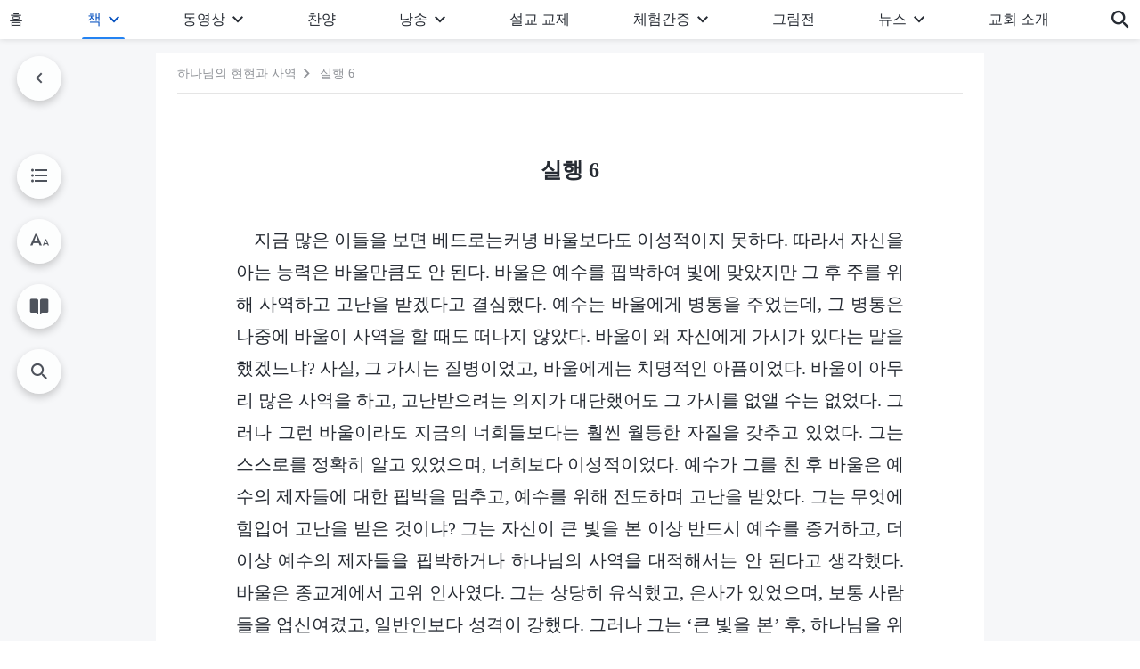

--- FILE ---
content_type: text/html; charset=UTF-8
request_url: https://kr.godfootsteps.org/shenhua-part3-2-033.html
body_size: 28177
content:
<!DOCTYPE html>
<html dir="ltr" lang="ko-KR" prefix="og: https://ogp.me/ns#">
<head>
    
    <meta charset="UTF-8">
    <meta name="viewport" content="width=device-width, initial-scale=1.0, maximum-scale=1.0, user-scalable=no">
    <meta name="google-site-verification" content="sGSOMgTL7sHohUuvDuPlG4km8BtfIOutJbxjCT2A6Vw"/>
    <link rel="profile" href="https://gmpg.org/xfn/11">
        <link rel="alternate" href="https://www.godfootsteps.org" hreflang="zh-tw" title="全能神教會"/>
        <link rel="alternate" href="https://www.hidden-advent.org" hreflang="zh-cn" title="全能神教会"/>
        <link rel="alternate" href="https://ar.godfootsteps.org" hreflang="ar" title="كنيسة الله القدير"/>
        <link rel="alternate" href="https://bg.godfootsteps.org" hreflang="bg" title="Църквата на Всемогъщия Бог"/>
        <link rel="alternate" href="https://bn.godfootsteps.org" hreflang="bn" title="সর্বশক্তিমান ঈশ্বরের গির্জা"/>
        <link rel="alternate" href="https://de.godfootsteps.org" hreflang="de" title="Die Kirche des Allmächtigen Gottes"/>
        <link rel="alternate" href="https://el.godfootsteps.org" hreflang="el" title="Εκκλησία του Παντοδύναμου Θεού"/>
        <link rel="alternate" href="https://en.godfootsteps.org" hreflang="en" title="The Church of Almighty God"/>
        <link rel="alternate" href="https://es.godfootsteps.org" hreflang="es" title="Iglesia de Dios Todopoderoso"/>
        <link rel="alternate" href="https://fr.godfootsteps.org" hreflang="fr" title="L'Église de Dieu Tout-Puissant"/>
        <link rel="alternate" href="https://he.godfootsteps.org" hreflang="he" title="כנסיית האל הכול יכול"/>
        <link rel="alternate" href="https://hi.godfootsteps.org" hreflang="hi" title="सर्वशक्तिमान परमेश्वर की कलीसिया"/>
        <link rel="alternate" href="https://hmn.godfootsteps.org" hreflang="hmn" title="Pawg Ntseeg Ntawm Vajtswv Tus Uas Muaj Hwj Chim Loj Kawg Nkaus"/>
        <link rel="alternate" href="https://hr.godfootsteps.org" hreflang="hr" title="Crkva Svemogućeg Boga"/>
        <link rel="alternate" href="https://hu.godfootsteps.org" hreflang="hu" title="Mindenható Isten Egyháza"/>
        <link rel="alternate" href="https://id.godfootsteps.org" hreflang="id" title="Gereja Tuhan Yang Mahakuasa"/>
        <link rel="alternate" href="https://it.godfootsteps.org" hreflang="it" title="La Chiesa di Dio Onnipotente"/>
        <link rel="alternate" href="https://jp.godfootsteps.org" hreflang="ja" title="全能神教会"/>
        <link rel="alternate" href="https://km.godfootsteps.org" hreflang="km" title="ពួកជំនុំនៃព្រះដ៏មានគ្រប់ព្រះចេស្ដា"/>
        <link rel="alternate" href="https://kr.godfootsteps.org" hreflang="kr" title="전능하신 하나님 교회"/>
        <link rel="alternate" href="https://lo.godfootsteps.org" hreflang="lo" title="ຄຣິສຕະຈັກຂອງພຣະເຈົ້າອົງຊົງລິດທານຸພາບສູງສຸດ"/>
        <link rel="alternate" href="https://ml.godfootsteps.org" hreflang="ml" title="സര്‍വശക്തനായ ദൈവത്തിന്റെ സഭ"/>
        <link rel="alternate" href="https://mn.godfootsteps.org" hreflang="mn" title="Төгс Хүчит Бурханы Чуулган"/>
        <link rel="alternate" href="https://my.godfootsteps.org" hreflang="my" title="အနန္တတန်ခိုးရှင် ဘုရားသခင်၏အသင်းတော်"/>
        <link rel="alternate" href="https://ne.godfootsteps.org" hreflang="ne" title="सर्वशक्तिमान्‌ परमेश्‍वरको मण्डली"/>
        <link rel="alternate" href="https://nl.godfootsteps.org" hreflang="nl" title="De Kerk van Almachtige God"/>
        <link rel="alternate" href="https://pa.godfootsteps.org" hreflang="pa" title="ਸਰਬਸ਼ਕਤੀਮਾਨ ਪਰਮੇਸ਼ੁਰ ਦੀ ਕਲੀਸਿਯਾ"/>
        <link rel="alternate" href="https://pl.godfootsteps.org" hreflang="pl" title="Kościół Boga Wszechmogącego"/>
        <link rel="alternate" href="https://pt.godfootsteps.org" hreflang="pt" title="Igreja de Deus Todo-Poderoso"/>
        <link rel="alternate" href="https://ro.godfootsteps.org" hreflang="ro" title="Biserica lui Dumnezeu Atotputernic"/>
        <link rel="alternate" href="https://ru.godfootsteps.org" hreflang="ru" title="Церковь Всемогущего Бога"/>
        <link rel="alternate" href="https://sk.godfootsteps.org" hreflang="sk" title="Cirkev Všemohúceho Boha"/>
        <link rel="alternate" href="https://sr.godfootsteps.org" hreflang="sr" title="Crkva Svemogućeg Boga"/>
        <link rel="alternate" href="https://sv.godfootsteps.org" hreflang="sv" title="Allsmäktige Guds Kyrka"/>
        <link rel="alternate" href="https://sw.godfootsteps.org" hreflang="sw" title="Kanisa la Mwenyezi Mungu"/>
        <link rel="alternate" href="https://ta.godfootsteps.org" hreflang="ta" title="சர்வவல்லமையுள்ள தேவனுடைய திருச்சபை"/>
        <link rel="alternate" href="https://th.godfootsteps.org" hreflang="th" title="คริสตจักรแห่งพระเจ้าผู้ทรงมหิทธิฤทธิ์"/>
        <link rel="alternate" href="https://tl.godfootsteps.org" hreflang="tl" title="Ang Iglesia ng Makapangyarihang Diyos"/>
        <link rel="alternate" href="https://uk.godfootsteps.org" hreflang="uk" title="Церква Всемогутнього Бога"/>
        <link rel="alternate" href="https://ur.godfootsteps.org" hreflang="ur" title="قادر مطلق خدا کی کلیسیا"/>
        <link rel="alternate" href="https://vi.godfootsteps.org" hreflang="vi" title="Hội Thánh Đức Chúa Trời Toàn Năng"/>
        <link rel="alternate" href="https://zu.godfootsteps.org" hreflang="zu" title="IBandla LikaNkulunkulu USomandla"/>
        <meta http-equiv="x-dns-prefetch-control" content="on">
    <link rel="preconnect" href="//i.ytimg.com" crossorigin>
    <link rel="preconnect" href="//www.googletagmanager.com" crossorigin>
    <link rel="preconnect" href="//static.kingdomsalvation.org" crossorigin>
    <link rel="dns-prefetch" href="//i.ytimg.com">
    <link rel="dns-prefetch" href="//www.googletagmanager.com">
    <link rel="dns-prefetch" href="//static.kingdomsalvation.org">
    <link rel="apple-touch-icon" sizes="180x180" href="https://static.kingdomsalvation.org/cdn/images/website-icon/official/apple-touch-icon.png">
    <link rel="icon" type="image/png" sizes="32x32" href="https://static.kingdomsalvation.org/cdn/images/website-icon/official/favicon-32x32.png">
    <link rel="icon" type="image/png" sizes="16x16" href="https://static.kingdomsalvation.org/cdn/images/website-icon/official/favicon-16x16.png">

    <meta name="naver-site-verification" content="63376eb403fc1426ff5b13a3f9ce6ec05be28fbf" />
		<!-- All in One SEO 4.6.2 - aioseo.com -->
		<title>실행 6 | 전능하신 하나님 교회</title>
		<meta name="description" content="지금 많은 이들을 보면 베드로는커녕 바울보다도 이성적이지 못하다. 따라서 자신을 아는 능력은 바울만큼도 안 된다. 바울은 예수를 핍박하여 빛에 맞았지만 그 후 주를 위해 사역하고 고난을 받겠다고 결심했다. 예수는 바울에게 병통을 주었는데, 그 병통은 나중에 바울이 사역을 할 때도 떠나지 않았다. 바울이 왜 자신에게 가시가 있다는 말을 했겠느냐? 사실, 그 가시는 질병이었고, 바울에게는 치명적인 아픔이었다." />
		<meta name="robots" content="max-image-preview:large" />
		<meta name="msvalidate.01" content="D470DE017DADCA1D16939AC698E65441" />
		<link rel="canonical" href="https://kr.godfootsteps.org/shenhua-part3-2-033.html" />
		<meta name="generator" content="All in One SEO (AIOSEO) 4.6.2" />
		<meta property="og:locale" content="ko_KR" />
		<meta property="og:site_name" content="전능하신 하나님 교회" />
		<meta property="og:type" content="article" />
		<meta property="og:title" content="실행 6 | 전능하신 하나님 교회" />
		<meta property="og:description" content="지금 많은 이들을 보면 베드로는커녕 바울보다도 이성적이지 못하다. 따라서 자신을 아는 능력은 바울만큼도 안 된다. 바울은 예수를 핍박하여 빛에 맞았지만 그 후 주를 위해 사역하고 고난을 받겠다고 결심했다. 예수는 바울에게 병통을 주었는데, 그 병통은 나중에 바울이 사역을 할 때도 떠나지 않았다. 바울이 왜 자신에게 가시가 있다는 말을 했겠느냐? 사실, 그 가시는 질병이었고, 바울에게는 치명적인 아픔이었다." />
		<meta property="og:url" content="https://kr.godfootsteps.org/shenhua-part3-2-033.html" />
		<meta property="og:image" content="https://kr.godfootsteps.org/wp-content/uploads/2016/11/KB001H-B-ZB20221029-KR.jpg?v=240922&amp;v=240922" />
		<meta property="og:image:secure_url" content="https://kr.godfootsteps.org/wp-content/uploads/2016/11/KB001H-B-ZB20221029-KR.jpg?v=240922&amp;v=240922" />
		<meta property="article:publisher" content="https://www.facebook.com/godfootstepsen" />
		<meta name="twitter:card" content="summary_large_image" />
		<meta name="twitter:site" content="@churchAlmighty" />
		<meta name="twitter:title" content="실행 6 | 전능하신 하나님 교회" />
		<meta name="twitter:description" content="지금 많은 이들을 보면 베드로는커녕 바울보다도 이성적이지 못하다. 따라서 자신을 아는 능력은 바울만큼도 안 된다. 바울은 예수를 핍박하여 빛에 맞았지만 그 후 주를 위해 사역하고 고난을 받겠다고 결심했다. 예수는 바울에게 병통을 주었는데, 그 병통은 나중에 바울이 사역을 할 때도 떠나지 않았다. 바울이 왜 자신에게 가시가 있다는 말을 했겠느냐? 사실, 그 가시는 질병이었고, 바울에게는 치명적인 아픔이었다." />
		<meta name="twitter:image" content="https://kr.godfootsteps.org/wp-content/uploads/2016/11/KB001H-B-ZB20221029-KR.jpg?v=240922" />
		<script type="application/ld+json" class="aioseo-schema">
			{"@context":"https:\/\/schema.org","@graph":[{"@type":"Article","@id":"https:\/\/kr.godfootsteps.org\/shenhua-part3-2-033.html#article","name":"\uc2e4\ud589 6 | \uc804\ub2a5\ud558\uc2e0 \ud558\ub098\ub2d8 \uad50\ud68c","headline":"\uc2e4\ud589 6","author":{"@id":"https:\/\/kr.godfootsteps.org\/author\/gospeladmin#author"},"publisher":{"@id":"https:\/\/kr.godfootsteps.org\/#organization"},"datePublished":"2017-12-13T16:06:33+09:00","dateModified":"2025-11-23T06:45:26+09:00","inLanguage":"ko-KR","mainEntityOfPage":{"@id":"https:\/\/kr.godfootsteps.org\/shenhua-part3-2-033.html#webpage"},"isPartOf":{"@id":"https:\/\/kr.godfootsteps.org\/shenhua-part3-2-033.html#webpage"},"articleSection":"\uadf8\ub9ac\uc2a4\ub3c4\uac00 \uad50\ud68c\ub4e4\uc744 \ub2e4\ub2c8\uba70 \ud55c \ub9d0\uc500 2"},{"@type":"BreadcrumbList","@id":"https:\/\/kr.godfootsteps.org\/shenhua-part3-2-033.html#breadcrumblist","itemListElement":[{"@type":"ListItem","@id":"https:\/\/kr.godfootsteps.org\/#listItem","position":1,"name":"Home"}]},{"@type":"Organization","@id":"https:\/\/kr.godfootsteps.org\/#organization","name":"\uc804\ub2a5\ud558\uc2e0 \ud558\ub098\ub2d8 \uad50\ud68c","url":"https:\/\/kr.godfootsteps.org\/","sameAs":["https:\/\/www.instagram.com\/thechurchofalmightygod\/","https:\/\/www.youtube.com\/godfootstepsen"],"contactPoint":{"@type":"ContactPoint","telephone":"+827075167062","contactType":"customer support"}},{"@type":"Person","@id":"https:\/\/kr.godfootsteps.org\/author\/gospeladmin#author","url":"https:\/\/kr.godfootsteps.org\/author\/gospeladmin","name":"gospeladmin","image":{"@type":"ImageObject","@id":"https:\/\/kr.godfootsteps.org\/shenhua-part3-2-033.html#authorImage","url":"https:\/\/secure.gravatar.com\/avatar\/9a3ae2c87bf06fac932a636d54f93dc9?s=96&r=g","width":96,"height":96,"caption":"gospeladmin"}},{"@type":"WebPage","@id":"https:\/\/kr.godfootsteps.org\/shenhua-part3-2-033.html#webpage","url":"https:\/\/kr.godfootsteps.org\/shenhua-part3-2-033.html","name":"\uc2e4\ud589 6 | \uc804\ub2a5\ud558\uc2e0 \ud558\ub098\ub2d8 \uad50\ud68c","description":"\uc9c0\uae08 \ub9ce\uc740 \uc774\ub4e4\uc744 \ubcf4\uba74 \ubca0\ub4dc\ub85c\ub294\ucee4\ub155 \ubc14\uc6b8\ubcf4\ub2e4\ub3c4 \uc774\uc131\uc801\uc774\uc9c0 \ubabb\ud558\ub2e4. \ub530\ub77c\uc11c \uc790\uc2e0\uc744 \uc544\ub294 \ub2a5\ub825\uc740 \ubc14\uc6b8\ub9cc\ud07c\ub3c4 \uc548 \ub41c\ub2e4. \ubc14\uc6b8\uc740 \uc608\uc218\ub97c \ud54d\ubc15\ud558\uc5ec \ube5b\uc5d0 \ub9de\uc558\uc9c0\ub9cc \uadf8 \ud6c4 \uc8fc\ub97c \uc704\ud574 \uc0ac\uc5ed\ud558\uace0 \uace0\ub09c\uc744 \ubc1b\uaca0\ub2e4\uace0 \uacb0\uc2ec\ud588\ub2e4. \uc608\uc218\ub294 \ubc14\uc6b8\uc5d0\uac8c \ubcd1\ud1b5\uc744 \uc8fc\uc5c8\ub294\ub370, \uadf8 \ubcd1\ud1b5\uc740 \ub098\uc911\uc5d0 \ubc14\uc6b8\uc774 \uc0ac\uc5ed\uc744 \ud560 \ub54c\ub3c4 \ub5a0\ub098\uc9c0 \uc54a\uc558\ub2e4. \ubc14\uc6b8\uc774 \uc65c \uc790\uc2e0\uc5d0\uac8c \uac00\uc2dc\uac00 \uc788\ub2e4\ub294 \ub9d0\uc744 \ud588\uaca0\ub290\ub0d0? \uc0ac\uc2e4, \uadf8 \uac00\uc2dc\ub294 \uc9c8\ubcd1\uc774\uc5c8\uace0, \ubc14\uc6b8\uc5d0\uac8c\ub294 \uce58\uba85\uc801\uc778 \uc544\ud514\uc774\uc5c8\ub2e4.","inLanguage":"ko-KR","isPartOf":{"@id":"https:\/\/kr.godfootsteps.org\/#website"},"breadcrumb":{"@id":"https:\/\/kr.godfootsteps.org\/shenhua-part3-2-033.html#breadcrumblist"},"author":{"@id":"https:\/\/kr.godfootsteps.org\/author\/gospeladmin#author"},"creator":{"@id":"https:\/\/kr.godfootsteps.org\/author\/gospeladmin#author"},"datePublished":"2017-12-13T16:06:33+09:00","dateModified":"2025-11-23T06:45:26+09:00"},{"@type":"WebSite","@id":"https:\/\/kr.godfootsteps.org\/#website","url":"https:\/\/kr.godfootsteps.org\/","name":"\uc804\ub2a5\ud558\uc2e0 \ud558\ub098\ub2d8 \uad50\ud68c","inLanguage":"ko-KR","publisher":{"@id":"https:\/\/kr.godfootsteps.org\/#organization"}}]}
		</script>
		<!-- All in One SEO -->

<style id='jetpack-sharing-buttons-style-inline-css' type='text/css'>
.jetpack-sharing-buttons__services-list{display:flex;flex-direction:row;flex-wrap:wrap;gap:0;list-style-type:none;margin:5px;padding:0}.jetpack-sharing-buttons__services-list.has-small-icon-size{font-size:12px}.jetpack-sharing-buttons__services-list.has-normal-icon-size{font-size:16px}.jetpack-sharing-buttons__services-list.has-large-icon-size{font-size:24px}.jetpack-sharing-buttons__services-list.has-huge-icon-size{font-size:36px}@media print{.jetpack-sharing-buttons__services-list{display:none!important}}ul.jetpack-sharing-buttons__services-list.has-background{padding:1.25em 2.375em}
</style>
<style id='classic-theme-styles-inline-css' type='text/css'>
/*! This file is auto-generated */
.wp-block-button__link{color:#fff;background-color:#32373c;border-radius:9999px;box-shadow:none;text-decoration:none;padding:calc(.667em + 2px) calc(1.333em + 2px);font-size:1.125em}.wp-block-file__button{background:#32373c;color:#fff;text-decoration:none}
</style>
<style id='global-styles-inline-css' type='text/css'>
body{--wp--preset--color--black: #000000;--wp--preset--color--cyan-bluish-gray: #abb8c3;--wp--preset--color--white: #ffffff;--wp--preset--color--pale-pink: #f78da7;--wp--preset--color--vivid-red: #cf2e2e;--wp--preset--color--luminous-vivid-orange: #ff6900;--wp--preset--color--luminous-vivid-amber: #fcb900;--wp--preset--color--light-green-cyan: #7bdcb5;--wp--preset--color--vivid-green-cyan: #00d084;--wp--preset--color--pale-cyan-blue: #8ed1fc;--wp--preset--color--vivid-cyan-blue: #0693e3;--wp--preset--color--vivid-purple: #9b51e0;--wp--preset--gradient--vivid-cyan-blue-to-vivid-purple: linear-gradient(135deg,rgba(6,147,227,1) 0%,rgb(155,81,224) 100%);--wp--preset--gradient--light-green-cyan-to-vivid-green-cyan: linear-gradient(135deg,rgb(122,220,180) 0%,rgb(0,208,130) 100%);--wp--preset--gradient--luminous-vivid-amber-to-luminous-vivid-orange: linear-gradient(135deg,rgba(252,185,0,1) 0%,rgba(255,105,0,1) 100%);--wp--preset--gradient--luminous-vivid-orange-to-vivid-red: linear-gradient(135deg,rgba(255,105,0,1) 0%,rgb(207,46,46) 100%);--wp--preset--gradient--very-light-gray-to-cyan-bluish-gray: linear-gradient(135deg,rgb(238,238,238) 0%,rgb(169,184,195) 100%);--wp--preset--gradient--cool-to-warm-spectrum: linear-gradient(135deg,rgb(74,234,220) 0%,rgb(151,120,209) 20%,rgb(207,42,186) 40%,rgb(238,44,130) 60%,rgb(251,105,98) 80%,rgb(254,248,76) 100%);--wp--preset--gradient--blush-light-purple: linear-gradient(135deg,rgb(255,206,236) 0%,rgb(152,150,240) 100%);--wp--preset--gradient--blush-bordeaux: linear-gradient(135deg,rgb(254,205,165) 0%,rgb(254,45,45) 50%,rgb(107,0,62) 100%);--wp--preset--gradient--luminous-dusk: linear-gradient(135deg,rgb(255,203,112) 0%,rgb(199,81,192) 50%,rgb(65,88,208) 100%);--wp--preset--gradient--pale-ocean: linear-gradient(135deg,rgb(255,245,203) 0%,rgb(182,227,212) 50%,rgb(51,167,181) 100%);--wp--preset--gradient--electric-grass: linear-gradient(135deg,rgb(202,248,128) 0%,rgb(113,206,126) 100%);--wp--preset--gradient--midnight: linear-gradient(135deg,rgb(2,3,129) 0%,rgb(40,116,252) 100%);--wp--preset--font-size--small: 13px;--wp--preset--font-size--medium: 20px;--wp--preset--font-size--large: 36px;--wp--preset--font-size--x-large: 42px;--wp--preset--spacing--20: 0.44rem;--wp--preset--spacing--30: 0.67rem;--wp--preset--spacing--40: 1rem;--wp--preset--spacing--50: 1.5rem;--wp--preset--spacing--60: 2.25rem;--wp--preset--spacing--70: 3.38rem;--wp--preset--spacing--80: 5.06rem;--wp--preset--shadow--natural: 6px 6px 9px rgba(0, 0, 0, 0.2);--wp--preset--shadow--deep: 12px 12px 50px rgba(0, 0, 0, 0.4);--wp--preset--shadow--sharp: 6px 6px 0px rgba(0, 0, 0, 0.2);--wp--preset--shadow--outlined: 6px 6px 0px -3px rgba(255, 255, 255, 1), 6px 6px rgba(0, 0, 0, 1);--wp--preset--shadow--crisp: 6px 6px 0px rgba(0, 0, 0, 1);}:where(.is-layout-flex){gap: 0.5em;}:where(.is-layout-grid){gap: 0.5em;}body .is-layout-flow > .alignleft{float: left;margin-inline-start: 0;margin-inline-end: 2em;}body .is-layout-flow > .alignright{float: right;margin-inline-start: 2em;margin-inline-end: 0;}body .is-layout-flow > .aligncenter{margin-left: auto !important;margin-right: auto !important;}body .is-layout-constrained > .alignleft{float: left;margin-inline-start: 0;margin-inline-end: 2em;}body .is-layout-constrained > .alignright{float: right;margin-inline-start: 2em;margin-inline-end: 0;}body .is-layout-constrained > .aligncenter{margin-left: auto !important;margin-right: auto !important;}body .is-layout-constrained > :where(:not(.alignleft):not(.alignright):not(.alignfull)){max-width: var(--wp--style--global--content-size);margin-left: auto !important;margin-right: auto !important;}body .is-layout-constrained > .alignwide{max-width: var(--wp--style--global--wide-size);}body .is-layout-flex{display: flex;}body .is-layout-flex{flex-wrap: wrap;align-items: center;}body .is-layout-flex > *{margin: 0;}body .is-layout-grid{display: grid;}body .is-layout-grid > *{margin: 0;}:where(.wp-block-columns.is-layout-flex){gap: 2em;}:where(.wp-block-columns.is-layout-grid){gap: 2em;}:where(.wp-block-post-template.is-layout-flex){gap: 1.25em;}:where(.wp-block-post-template.is-layout-grid){gap: 1.25em;}.has-black-color{color: var(--wp--preset--color--black) !important;}.has-cyan-bluish-gray-color{color: var(--wp--preset--color--cyan-bluish-gray) !important;}.has-white-color{color: var(--wp--preset--color--white) !important;}.has-pale-pink-color{color: var(--wp--preset--color--pale-pink) !important;}.has-vivid-red-color{color: var(--wp--preset--color--vivid-red) !important;}.has-luminous-vivid-orange-color{color: var(--wp--preset--color--luminous-vivid-orange) !important;}.has-luminous-vivid-amber-color{color: var(--wp--preset--color--luminous-vivid-amber) !important;}.has-light-green-cyan-color{color: var(--wp--preset--color--light-green-cyan) !important;}.has-vivid-green-cyan-color{color: var(--wp--preset--color--vivid-green-cyan) !important;}.has-pale-cyan-blue-color{color: var(--wp--preset--color--pale-cyan-blue) !important;}.has-vivid-cyan-blue-color{color: var(--wp--preset--color--vivid-cyan-blue) !important;}.has-vivid-purple-color{color: var(--wp--preset--color--vivid-purple) !important;}.has-black-background-color{background-color: var(--wp--preset--color--black) !important;}.has-cyan-bluish-gray-background-color{background-color: var(--wp--preset--color--cyan-bluish-gray) !important;}.has-white-background-color{background-color: var(--wp--preset--color--white) !important;}.has-pale-pink-background-color{background-color: var(--wp--preset--color--pale-pink) !important;}.has-vivid-red-background-color{background-color: var(--wp--preset--color--vivid-red) !important;}.has-luminous-vivid-orange-background-color{background-color: var(--wp--preset--color--luminous-vivid-orange) !important;}.has-luminous-vivid-amber-background-color{background-color: var(--wp--preset--color--luminous-vivid-amber) !important;}.has-light-green-cyan-background-color{background-color: var(--wp--preset--color--light-green-cyan) !important;}.has-vivid-green-cyan-background-color{background-color: var(--wp--preset--color--vivid-green-cyan) !important;}.has-pale-cyan-blue-background-color{background-color: var(--wp--preset--color--pale-cyan-blue) !important;}.has-vivid-cyan-blue-background-color{background-color: var(--wp--preset--color--vivid-cyan-blue) !important;}.has-vivid-purple-background-color{background-color: var(--wp--preset--color--vivid-purple) !important;}.has-black-border-color{border-color: var(--wp--preset--color--black) !important;}.has-cyan-bluish-gray-border-color{border-color: var(--wp--preset--color--cyan-bluish-gray) !important;}.has-white-border-color{border-color: var(--wp--preset--color--white) !important;}.has-pale-pink-border-color{border-color: var(--wp--preset--color--pale-pink) !important;}.has-vivid-red-border-color{border-color: var(--wp--preset--color--vivid-red) !important;}.has-luminous-vivid-orange-border-color{border-color: var(--wp--preset--color--luminous-vivid-orange) !important;}.has-luminous-vivid-amber-border-color{border-color: var(--wp--preset--color--luminous-vivid-amber) !important;}.has-light-green-cyan-border-color{border-color: var(--wp--preset--color--light-green-cyan) !important;}.has-vivid-green-cyan-border-color{border-color: var(--wp--preset--color--vivid-green-cyan) !important;}.has-pale-cyan-blue-border-color{border-color: var(--wp--preset--color--pale-cyan-blue) !important;}.has-vivid-cyan-blue-border-color{border-color: var(--wp--preset--color--vivid-cyan-blue) !important;}.has-vivid-purple-border-color{border-color: var(--wp--preset--color--vivid-purple) !important;}.has-vivid-cyan-blue-to-vivid-purple-gradient-background{background: var(--wp--preset--gradient--vivid-cyan-blue-to-vivid-purple) !important;}.has-light-green-cyan-to-vivid-green-cyan-gradient-background{background: var(--wp--preset--gradient--light-green-cyan-to-vivid-green-cyan) !important;}.has-luminous-vivid-amber-to-luminous-vivid-orange-gradient-background{background: var(--wp--preset--gradient--luminous-vivid-amber-to-luminous-vivid-orange) !important;}.has-luminous-vivid-orange-to-vivid-red-gradient-background{background: var(--wp--preset--gradient--luminous-vivid-orange-to-vivid-red) !important;}.has-very-light-gray-to-cyan-bluish-gray-gradient-background{background: var(--wp--preset--gradient--very-light-gray-to-cyan-bluish-gray) !important;}.has-cool-to-warm-spectrum-gradient-background{background: var(--wp--preset--gradient--cool-to-warm-spectrum) !important;}.has-blush-light-purple-gradient-background{background: var(--wp--preset--gradient--blush-light-purple) !important;}.has-blush-bordeaux-gradient-background{background: var(--wp--preset--gradient--blush-bordeaux) !important;}.has-luminous-dusk-gradient-background{background: var(--wp--preset--gradient--luminous-dusk) !important;}.has-pale-ocean-gradient-background{background: var(--wp--preset--gradient--pale-ocean) !important;}.has-electric-grass-gradient-background{background: var(--wp--preset--gradient--electric-grass) !important;}.has-midnight-gradient-background{background: var(--wp--preset--gradient--midnight) !important;}.has-small-font-size{font-size: var(--wp--preset--font-size--small) !important;}.has-medium-font-size{font-size: var(--wp--preset--font-size--medium) !important;}.has-large-font-size{font-size: var(--wp--preset--font-size--large) !important;}.has-x-large-font-size{font-size: var(--wp--preset--font-size--x-large) !important;}
.wp-block-navigation a:where(:not(.wp-element-button)){color: inherit;}
:where(.wp-block-post-template.is-layout-flex){gap: 1.25em;}:where(.wp-block-post-template.is-layout-grid){gap: 1.25em;}
:where(.wp-block-columns.is-layout-flex){gap: 2em;}:where(.wp-block-columns.is-layout-grid){gap: 2em;}
.wp-block-pullquote{font-size: 1.5em;line-height: 1.6;}
</style>

<!-- <meta name="GmediaGallery" version="1.22.0/1.8.0" license="" /> -->
<script type="application/ld+json">
        [{
            "@context": "http://schema.org",
            "@type": "WebSite",
            "name": "전능하신 하나님 교회",
            "url": "https://kr.godfootsteps.org"
        }]
        </script>
<script>
        window.$g2_config = {
            site_lang:"ko_KR",
            site_type:"official",
            is_cn:true,
            is_latin:false,
            is_rtl:false,
            media_url:"https://static.kingdomsalvation.org",
            s_footnotes:"각주",
            template_name:"page-book-reader",
            videoPlatform:"YouTube",
            facebook_user_name:"kingdomsalvation.kr",
            host_name:"https://kr.godfootsteps.org",
            comments_platform:"jetpack",
        }
        </script>
  <script type="text/javascript">
    function getBrowserInfo() {
      var Sys = {};
      var ua = navigator.userAgent.toLowerCase();
      var re = /(rv:|msie|edge|firefox|chrome|opera|version).*?([\d.]+)/;
      var m = ua.match(re);
      Sys.browser = m[1].replace(/version/, "'safari");
      Sys.ver = m[2];
      return Sys;
    }

    function versionInfo() {
      document.documentElement.setAttribute('versionOld', 'true');
      document.write('<style type="text/css" id="BrowVer">html[versionOld]{display:none;}</style>');
    }
    var sys = getBrowserInfo();
    switch (sys.browser) {
      case 'chrome':
        parseInt(sys.ver) <= 60 && versionInfo();
        break;
      case 'firefox':
        parseInt(sys.ver) <= 50 && versionInfo();
        break;
      case 'safari':
        parseInt(sys.ver) <= 10 && versionInfo();
        break;
        //  IE
      case 'rv':
      case 'msie':
        parseInt(sys.ver) <= 10 && versionInfo();
        break;
      case 'opera':
        parseInt(sys.ver) <= 10 && versionInfo();
        break;
      default:
        ''
        break;
    }
  </script>
        <link rel="stylesheet" type="text/css" href="https://static.kingdomsalvation.org/cdn/v3/official/framework/css/framework.min.css?v=240922">
        <link rel="stylesheet" type="text/css" href="https://static.kingdomsalvation.org/cdn/v3/common/header/header.min.css?v=240922">
                <link rel="stylesheet" href="https://static.kingdomsalvation.org/cdn/v3/common/call-action-guild/call-action-guild.min.css?v=240922" media="print" onload="this.media='all'">
<link rel="stylesheet" type="text/css" href="https://static.kingdomsalvation.org/cdn/v3/common/single/single.min.css?v=240922">
<script type="text/javascript">
/* <![CDATA[ */
var gospelAjax = {"ajaxurl":"https:\/\/kr.godfootsteps.org\/wp-admin\/admin-ajax.php","security":"224c3b7f2f"};
/* ]]> */
</script>
    <style>@font-face{font-family:icomoon;src:url('https://static.kingdomsalvation.org/cdn/v3/sources/fonts/official/fonts/icomoon.woff?v=240922') format('woff');font-weight: normal;font-style:normal;font-display:swap}[class*=" icon-"],[class^=icon-]{font-family:icomoon!important;speak:never;font-style:normal;font-weight:400;font-variant:normal;text-transform:none;line-height:1;-webkit-font-smoothing:antialiased;-moz-osx-font-smoothing:grayscale}.icon-videos-list:before{content:"\e945";color:#fff;}.icon-content-copy:before{content:"\e942";color:#666}.icon-widgets:before{content:"\e943";color:#666}.icon-filter-list:before{content:"\e944"}.icon-youtube .path1:before{content:"\e940";color:#fff}.icon-youtube .path2:before{content:"\e941";margin-left:-1.421875em;color:#000}.icon-chatonline .path1:before{content:"\e93d";color:#8ad686}.icon-chatonline .path2:before{content:"\e93e";margin-left:-1.23046875em;color:#fff}.icon-chatonline .path3:before{content:"\e93f";margin-left:-1.23046875em;color:#4db748}.icon-chat-icon .path1:before{content:"\e903";color:none;opacity:.85}.icon-chat-icon .path2:before{content:"\e904";margin-left:-1em;color:#000;opacity:.85}.icon-chat-icon .path3:before{content:"\e93b";margin-left:-1em;color:#fff;opacity:.85}.icon-close:before{content:"\e922"}.icon-cached:before{content:"\e93c"}.icon-lrc:before{content:"\e902"}.icon-send:before{content:"\e901"}.icon-volume-off:before{content:"\e93a"}.icon-play-arrow-filled:before{content:"\e900"}.icon-repeat-one:before{content:"\e938"}.icon-copy-link:before{content:"\e905"}.icon-communication-list:before{content:"\e906"}.icon-font-setting:before{content:"\e907"}.icon-font-add:before{content:"\e908"}.icon-font-cut:before{content:"\e909"}.icon-shuffle:before{content:"\e90a"}.icon-repeat:before{content:"\e90b"}.icon-share:before{content:"\e90c"}.icon-list-download:before{content:"\e90d"}.icon-text-rotate-vertical:before{content:"\e90e"}.icon-movie:before{content:"\e90f"}.icon-line-movie:before{content:"\e910"}.icon-forum:before{content:"\e911"}.icon-audio:before{content:"\e912"}.icon-books:before{content:"\e913"}.icon-search:before{content:"\e914"}.icon-headset:before{content:"\e915"}.icon-volume-mute:before{content:"\e916"}.icon-expand-more:before{content:"\e917"}.icon-expand-less:before{content:"\e918"}.icon-fullscreen-exit:before{content:"\e919"}.icon-fullscreen:before{content:"\e91a"}.icon-videocam:before{content:"\e91b"}.icon-play-arrow-outline:before{content:"\e91c"}.icon-cloud-download:before{content:"\e91d"}.icon-tune:before{content:"\e91e"}.icon-palette:before{content:"\e91f"}.icon-more-vert:before{content:"\e920"}.icon-menu:before{content:"\e921"}.icon-cancel:before{content:"\e923"}.icon-arrow-drop-down:before{content:"\e924"}.icon-arrow-back:before{content:"\e925"}.icon-navigate-next:before{content:"\e926"}.icon-navigate-before:before{content:"\e927"}.icon-phone-iphone:before{content:"\e928"}.icon-format-list-bulleted:before{content:"\e929"}.icon-mail-outline:before{content:"\e92a"}.icon-call:before{content:"\e92b"}.icon-playlist-play:before{content:"\e92c"}.icon-volume-up:before{content:"\e92d"}.icon-play-circle-outline:before{content:"\e92e"}.icon-pause-circle-outline:before{content:"\e92f"}.icon-skip-previous:before{content:"\e930"}.icon-skip-next:before{content:"\e931"}.icon-playlist-add:before{content:"\e932"}.icon-high-quality:before{content:"\e933"}.icon-language:before{content:"\e934"}.icon-list:before{content:"\e935"}.icon-history:before{content:"\e936"}.icon-view-list:before{content:"\e937"}.icon-view-module:before{content:"\e939"}</style>
    <style id="customCss"></style>

    <!-- Google Tag Manager -->
    <script>
        (function(w,d,s,l,i){
            w[l]=w[l]||[];
            w[l].push({'gtm.start':new Date().getTime(),event:'gtm.js'});
            var f=d.getElementsByTagName(s)[0],j=d.createElement(s),dl=l != 'dataLayer'?'&l='+l:'';
            j.async=true;j.src='https://www.googletagmanager.com/gtm.js?id='+i+dl;
            f.parentNode.insertBefore(j, f);
        })
        (window, document, 'script', 'dataLayer', 'GTM-P5C3B3B');
    </script>
    <!-- End Google Tag Manager -->
</head>
<body class=" post-template-default single single-post postid-19628 single-format-standard" site_type="official" template_name="page-book-reader">
<!-- Google Tag Manager (noscript) -->
<noscript>
    <iframe src="https://www.googletagmanager.com/ns.html?id=GTM-P5C3B3B" height="0" width="0" style="display:none;visibility:hidden"></iframe>
</noscript>
<!-- End Google Tag Manager (noscript) -->
<div class="head-commercial-wrap d-xl-none" data-showType="image_gif" data-fixed="true" data-loop="yes" widgetId="commercial_whole_device_top">
    <a class="recom-item messenger-payload"  href="http://pf.kakao.com/_psgxiT/chat" data-android="" data-ios=""
        data-tab-img="https://kr.kingdomsalvation.org/wp-content/uploads/2022/03/WB-B-TAB-ZB20220313-KR-1536×190.gif" data-mb-img="https://kr.kingdomsalvation.org/wp-content/uploads/2022/03/WB-B-MB-ZB20220313-KR-750×150.gif" data-adname="来自神的祝福"
        data-title="来自神的祝福" tabIndex="0" linkType="page_link" target="_blank" data-ref="TOP-AD"></a>
</div><header id="header">
    <div class="container head">
        <p class="d-none d-xl-block">하나님의 현현을 갈망해 찾아오신 여러분을 환영합니다!</p>
        <button id="sidenav-btn" data-target="mobile-slide-out" class="d-xl-none btn btn-icon"><i class="icon-menu"></i>
        </button>
        <a href="https://kr.godfootsteps.org" class="logo" title="전능하신 하나님 교회">
            <img src="https://kr.godfootsteps.org/wp-content/uploads/2023/09/kr-logo.svg" alt="전능하신 하나님 교회" title="전능하신 하나님 교회">
            <h1>전능하신 하나님 교회</h1>
        </a>
        <div class="head-right">
            <a href="javascript:;" id="apps-trigger-btn" class="mobile-app">
                <i class="icon-phone-iphone"></i>모바일 앱</a>
            <button class="language"><i class="icon-language"></i>한국어</button>
            <button class="mb-search-show-btn d-xl-none btn btn-icon"><i class="icon-search"></i></button>
        </div>
    </div>
    <nav id="navbar" class="d-none d-xl-block">
        <div class="container nav-box-navigation">
			<ul id="nav-menu" class="menu"><li class="menu-item menu-item-type-post_type"><a href="https://kr.godfootsteps.org/">홈</a></li>
<li class="menu-item menu-item-type-post_type menu-item-has-children"><a href="https://kr.godfootsteps.org/books.html">책</a><button class="btn icon-expand-more"></button>
<ul class="sub-menu">
	<li class="menu-item"><a href="https://kr.godfootsteps.org/books/utterances-of-christ.html">말세 그리스도의 말씀 관련 도서</a></li>
	<li class="menu-item"><a href="https://kr.godfootsteps.org/books/gospel-books.html">복음 관련 도서</a></li>
	<li class="menu-item"><a href="https://kr.godfootsteps.org/books/books-on-life-entry.html">생명 진입 관련 도서</a></li>
	<li class="menu-item"><a href="https://kr.godfootsteps.org/books/books-of-testimonies.html">체험 간증 관련 도서</a></li>
</ul>
</li>
<li class="menu-item menu-item-type-post_type menu-item-has-children"><a href="https://kr.godfootsteps.org/videos.html">동영상</a><button class="btn icon-expand-more"></button>
<ul class="sub-menu">
	<li class="menu-item menu-item-has-children"><a href="#">전능하신 하나님 말씀 낭송 영상</a><button class="btn icon-expand-more"></button>
	<ul class="sub-menu">
		<li class="menu-item"><a href="/video-category/readings-of-Almighty-God-s-words.html">말씀ㆍ1권　≪하나님의 현현과 사역≫ 낭송 시리즈</a></li>
		<li class="menu-item"><a href="/video-category/the-way-to-know-God.html">말씀ㆍ2권　≪하나님을 알아 가는 것에 관하여≫ 낭송 시리즈</a></li>
		<li class="menu-item"><a href="https://kr.godfootsteps.org/video-category/records-of-talks-of-Christ-of-the-last-days.html">말씀ㆍ3권　≪말세 그리스도의 좌담 기록≫ 낭송 시리즈</a></li>
		<li class="menu-item"><a href="/video-category/video-exposing-antichrists.html">말씀ㆍ4권　≪적그리스도를 폭로하다≫ 낭송 시리즈</a></li>
		<li class="menu-item"><a href="/video-category/video-responsibilities-of-leaders-and-workers.html">말씀ㆍ5권　≪리더 일꾼의 직책≫ 낭송 시리즈</a></li>
		<li class="menu-item"><a href="https://kr.godfootsteps.org/video-category/video-on-the-pursuit-of-the-truth.html">말씀ㆍ6권　≪진리 추구에 관하여≫ 낭송 시리즈</a></li>
	</ul>
</li>
	<li class="menu-item"><a href="/video-category/daily-words-of-God.html">매일의 하나님 말씀 낭송</a></li>
	<li class="menu-item"><a href="https://kr.godfootsteps.org/video-category/gospel-movies.html">복음 영화</a></li>
	<li class="menu-item"><a href="https://kr.godfootsteps.org/video-category/persecution-experience-testimonies.html">종교박해 영화</a></li>
	<li class="menu-item"><a href="https://kr.godfootsteps.org/video-category/experience-testimonies.html">교회생활간증</a></li>
	<li class="menu-item"><a href="/video-category/life-experience-testimonies.html">생명체험간증 영화</a></li>
	<li class="menu-item"><a href="https://kr.godfootsteps.org/video-category/sermons-seeking-true-faith.html">설교 모음 ― 신앙 탐구</a></li>
	<li class="menu-item"><a href="https://kr.godfootsteps.org/video-category/kingdom-mv.html">찬양 MV</a></li>
	<li class="menu-item"><a href="https://kr.godfootsteps.org/video-category/kingdom-songs-of-praise.html">댄스 합창 영상 시리즈</a></li>
	<li class="menu-item"><a href="https://kr.godfootsteps.org/video-category/choir.html">합창단 영상</a></li>
	<li class="menu-item"><a href="https://kr.godfootsteps.org/video-category/the-life-of-the-church-artistic-series.html">교회생활 예능프로그램</a></li>
	<li class="menu-item"><a href="https://kr.godfootsteps.org/video-category/hymns.html">찬양 동영상</a></li>
	<li class="menu-item"><a href="https://kr.godfootsteps.org/video-category/disclosure-of-the-true-facts.html">진상폭로 영상</a></li>
	<li class="menu-item"><a href="/video-category/the-collection-of-wonderful-film-clips.html">영화 하이라이트</a></li>
	<li class="menu-item menu-item-has-children"><a href="https://kr.godfootsteps.org/video-category/feature-pages.html">동영상 특집</a><button class="btn icon-expand-more"></button>
	<ul class="sub-menu">
		<li class="menu-item"><a href="/video-category/choir-pages.html">합창 특집</a></li>
	</ul>
</li>
</ul>
</li>
<li class="menu-item menu-item-type-post_type"><a href="https://kr.godfootsteps.org/songs.html">찬양</a></li>
<li class="menu-item menu-item-type-post_type menu-item-has-children"><a href="https://kr.godfootsteps.org/recital.html">낭송</a><button class="btn icon-expand-more"></button>
<ul class="sub-menu">
	<li class="menu-item"><a href="https://kr.godfootsteps.org/readings-knowing-God.html">매일의 하나님 말씀 ― 하나님 알아 가기</a></li>
	<li class="menu-item menu-item-has-children"><a href="https://kr.godfootsteps.org/readings-a-christian-life.html">매일의 하나님 말씀 ― 크리스천의 삶</a><button class="btn icon-expand-more"></button>
	<ul class="sub-menu">
		<li class="menu-item"><a href="https://kr.godfootsteps.org/the-three-stages-of-work.html">3단계 사역</a></li>
		<li class="menu-item"><a href="https://kr.godfootsteps.org/God-s-appearance-and-work.html">하나님의 현현과 사역</a></li>
		<li class="menu-item"><a href="https://kr.godfootsteps.org/judgment-in-the-last-days.html">말세 심판</a></li>
		<li class="menu-item"><a href="https://kr.godfootsteps.org/the-incarnation.html">성육신</a></li>
		<li class="menu-item"><a href="https://kr.godfootsteps.org/knowing-God-s-work.html">하나님의 사역 알아 가기</a></li>
		<li class="menu-item"><a href="https://kr.godfootsteps.org/God-s-disposition-and-what-He-has-and-is.html">하나님의 성품, 소유와 어떠하심</a></li>
		<li class="menu-item"><a href="https://kr.godfootsteps.org/mysteries-about-the-bible.html">성경의 비밀</a></li>
		<li class="menu-item"><a href="https://kr.godfootsteps.org/exposing-religious-notions.html">종교 관념 폭로</a></li>
		<li class="menu-item"><a href="https://kr.godfootsteps.org/exposing-mankind-s-corruption.html">인류의 패괴 폭로</a></li>
		<li class="menu-item"><a href="https://kr.godfootsteps.org/entry-into-life.html">생명 진입</a></li>
		<li class="menu-item"><a href="https://kr.godfootsteps.org/destinations-and-outcomes.html">종착지와 결말</a></li>
	</ul>
</li>
	<li class="menu-item"><a href="https://kr.godfootsteps.org/recital-the-word-appears-in-the-flesh-selections.html">말씀ㆍ1권　≪하나님의 현현과 사역≫ (선집)</a></li>
	<li class="menu-item"><a href="https://kr.godfootsteps.org/readings-on-knowing-God-selections.html">말씀ㆍ2권　≪하나님을 알아 가는 것에 관하여≫ (전편)</a></li>
	<li class="menu-item"><a href="https://kr.godfootsteps.org/readings-records-of-talks-of-Christ-of-the-last-days.html">말씀ㆍ3권　≪말세 그리스도의 좌담 기록≫ (전편)</a></li>
	<li class="menu-item"><a href="/audio-exposing-antichrists.html">말씀ㆍ4권　≪적그리스도를 폭로하다≫ (전편)</a></li>
	<li class="menu-item"><a href="/audio-responsibilities-of-leaders-and-workers.html">말씀ㆍ5권　≪리더 일꾼의 직책≫ (전편)</a></li>
	<li class="menu-item"><a href="https://kr.godfootsteps.org/recital-on-the-pursuit-of-the-truth.html">말씀ㆍ6권　≪진리 추구에 관하여≫ (전편)</a></li>
</ul>
</li>
<li class="menu-item"><a href="https://kr.godfootsteps.org/preaching.html">설교 교제</a></li>
<li class="menu-item menu-item-has-children"><a href="https://kr.godfootsteps.org/testimonies.html">체험간증</a><button class="btn icon-expand-more"></button>
<ul class="sub-menu">
	<li class="menu-item menu-item-has-children"><a href="https://kr.godfootsteps.org/testimonies-categories/testimonies-of-life-experiences.html">생명체험간증</a><button class="btn icon-expand-more"></button>
	<ul class="sub-menu">
		<li class="menu-item"><a href="/testimonies-categories/resolving-arrogance-self-righteousness.html">교만과 독선을 해결하는 법</a></li>
		<li class="menu-item"><a href="/testimonies-categories/resolving-selfishness-and-baseness.html">이기심과 비열함을 해결하는 법</a></li>
		<li class="menu-item"><a href="/testimonies-categories/resolving-perfunctoriness.html">무성의한 태도를 해결하는 법</a></li>
		<li class="menu-item"><a href="/testimonies-categories/resolving-deceit-and-trickery.html">간사함고 기만을 해결하는 법</a></li>
		<li class="menu-item"><a href="/testimonies-categories/resolving-pursuit-of-status.html">지위에 대한 추구욕을 해결하는 법</a></li>
		<li class="menu-item"><a href="/testimonies-categories/resolving-guardedness-and-misunderstanding.html">경계심과 오해를 해결하는 법</a></li>
		<li class="menu-item"><a href="/testimonies-categories/resolving-hypocrisy-and-pretense.html">외식과 가식을 해결하는 법</a></li>
		<li class="menu-item"><a href="/testimonies-categories/resolving-intent-to-gain-blessings.html">기복신앙을 해결하는 법</a></li>
		<li class="menu-item"><a href="/testimonies-categories/resolving-traditional-notions.html">전통 관념을 해결하는 법</a></li>
		<li class="menu-item"><a href="/testimonies-categories/resolving-people-pleaser-mentality.html">무골호인 행위를 해결하는 법</a></li>
		<li class="menu-item"><a href="/testimonies-categories/other-1.html">기타</a></li>
	</ul>
</li>
	<li class="menu-item"><a href="https://kr.godfootsteps.org/testimonies-categories/overcomers.html">박해 체험 간증</a></li>
	<li class="menu-item menu-item-has-children"><a href="https://kr.godfootsteps.org/testimonies-categories/testimonies-of-returning-to-god.html">하나님 앞으로 돌아온 간증</a><button class="btn icon-expand-more"></button>
	<ul class="sub-menu">
		<li class="menu-item"><a href="https://kr.godfootsteps.org/testimonies-categories/welcoming-the-lords-return.html">주님의 재림 영접</a></li>
		<li class="menu-item"><a href="https://kr.godfootsteps.org/testimonies-categories/spiritual-battles.html">영적 전쟁</a></li>
	</ul>
</li>
	<li class="menu-item"><a href="https://kr.godfootsteps.org/testimonies-categories/sermon-articles.html">설교문</a></li>
	<li class="menu-item"><a href="https://kr.godfootsteps.org/testimonies-categories/faith-guide.html">신앙 안내서</a></li>
	<li class="menu-item menu-item-has-children"><a href="https://kr.godfootsteps.org/testimonies-categories/soul-harbor.html">신앙과 인생</a><button class="btn icon-expand-more"></button>
	<ul class="sub-menu">
		<li class="menu-item"><a href="/testimonies-categories/family-marriage.html">가정</a></li>
		<li class="menu-item"><a href="/testimonies-categories/relating-to-children.html">자녀를 대하는 법</a></li>
		<li class="menu-item"><a href="/testimonies-categories/relating-to-parents.html">부모를 대하는 법</a></li>
		<li class="menu-item"><a href="/testimonies-categories/workplace-and-career.html">직장</a></li>
		<li class="menu-item"><a href="/testimonies-categories/other-2.html">기타</a></li>
	</ul>
</li>
</ul>
</li>
<li class="menu-item"><a href="https://kr.godfootsteps.org/special-topic/picture-exhibition/">그림전</a></li>
<li class="menu-item menu-item-has-children"><a href="https://kr.godfootsteps.org/news.html">뉴스</a><button class="btn icon-expand-more"></button>
<ul class="sub-menu">
	<li class="menu-item"><a href="https://kr.godfootsteps.org/news-categories/church-news.html">교회 뉴스</a></li>
	<li class="menu-item"><a href="https://kr.godfootsteps.org/news-categories/special-focus.html">스페셜 포커스</a></li>
	<li class="menu-item"><a href="https://kr.godfootsteps.org/news-categories/interviews-comments.html">인터뷰</a></li>
</ul>
</li>
<li class="menu-item menu-item-type-post_type"><a href="https://kr.godfootsteps.org/about-us.html">교회 소개</a></li>
</ul>            <button class="nav-search-btn"><i class="icon-search"></i><i class="icon-close"></i></button>
        </div>
        <section class="pc-search-wrapper">
            <form action="https://kr.godfootsteps.org" method="get">
                <div class="search-box">
                    <meta content="https://kr.godfootsteps.org/?s={s}">
                    <div class="search-input">
                        <i class="icon-search"></i>
                        <input type="search" class="sinput form-control" autocomplete="off" placeholder="검색..." name="s">
                        <button class="clear-btn d-none"><i class="icon-close"></i></button>
                        <button class="category-btn"><span>필터</span><i class="icon-expand-more d-none d-md-block"></i><i class="icon-filter-list d-md-none"></i></button>
                    </div>
                    <button type="submit" class="search-btn btn">검색</button>
                </div>
            </form>
        </section>
    </nav>
</header>
<div id="mobile-slide-out" class="sidenav">
    <div class="sidenav-wrapper">
        <div class="sidenav-head">
            <button class="btn btn-icon sidenav-close"><i class="icon-close"></i></button>
        </div>
        <div class="sidenav-content">
            <a href="javascript:;" id="mobile-sidenav-apps">모바일 앱 <i class="icon-expand-more"></i></a>
        </div>
    </div>
</div>
<div id="lang-wrapper" class="modal">
    <div class="modal-dialog">
        <div class="modal-box modal-content">
            <button class="focus sidenav-close"><i class="icon-navigate-before"></i>이전            </button>
            <div class="modal-header"><p>언어</p>
                <button class="btn btn-icon modal-header-close"><i class="icon-close"></i></button>
            </div>
            <div class="modal-body-content">
                <div class="lang-content d-flex">
											                        <a  href="https://www.godfootsteps.org" title="全能神教會" data-content="繁體中文">全能神教會</a>
											                        <a  href="https://www.hidden-advent.org" title="全能神教会" data-content="简体中文">全能神教会</a>
											                        <a  href="https://ar.godfootsteps.org" title="كنيسة الله القدير" data-content="العربية">كنيسة الله القدير</a>
											                        <a  href="https://bg.godfootsteps.org" title="Църквата на Всемогъщия Бог" data-content="Български">Църквата на Всемогъщия Бог</a>
											                        <a  href="https://bn.godfootsteps.org" title="সর্বশক্তিমান ঈশ্বরের গির্জা" data-content="বাংলা">সর্বশক্তিমান ঈশ্বরের গির্জা</a>
											                        <a  href="https://de.godfootsteps.org" title="Die Kirche des Allmächtigen Gottes" data-content="Deutsch">Die Kirche des Allmächtigen Gottes</a>
											                        <a  href="https://el.godfootsteps.org" title="Εκκλησία του Παντοδύναμου Θεού" data-content="Ελληνικά">Εκκλησία του Παντοδύναμου Θεού</a>
											                        <a  href="https://en.godfootsteps.org" title="The Church of Almighty God" data-content="English">The Church of Almighty God</a>
											                        <a  href="https://es.godfootsteps.org" title="Iglesia de Dios Todopoderoso" data-content="Español">Iglesia de Dios Todopoderoso</a>
											                        <a  href="https://fr.godfootsteps.org" title="L'Église de Dieu Tout-Puissant" data-content="Français">L'Église de Dieu Tout-Puissant</a>
											                        <a  href="https://he.godfootsteps.org" title="כנסיית האל הכול יכול" data-content="עברית">כנסיית האל הכול יכול</a>
											                        <a  href="https://hi.godfootsteps.org" title="सर्वशक्तिमान परमेश्वर की कलीसिया" data-content="हिन्दी">सर्वशक्तिमान परमेश्वर की कलीसिया</a>
											                        <a  href="https://hmn.godfootsteps.org" title="Pawg Ntseeg Ntawm Vajtswv Tus Uas Muaj Hwj Chim Loj Kawg Nkaus" data-content="Hmoob">Pawg Ntseeg Ntawm Vajtswv Tus Uas Muaj Hwj Chim Loj Kawg Nkaus</a>
											                        <a  href="https://hr.godfootsteps.org" title="Crkva Svemogućeg Boga" data-content="Hrvatski">Crkva Svemogućeg Boga</a>
											                        <a  href="https://hu.godfootsteps.org" title="Mindenható Isten Egyháza" data-content="Magyar">Mindenható Isten Egyháza</a>
											                        <a  href="https://id.godfootsteps.org" title="Gereja Tuhan Yang Mahakuasa" data-content="Indonesia">Gereja Tuhan Yang Mahakuasa</a>
											                        <a  href="https://it.godfootsteps.org" title="La Chiesa di Dio Onnipotente" data-content="Italiano">La Chiesa di Dio Onnipotente</a>
											                        <a  href="https://jp.godfootsteps.org" title="全能神教会" data-content="日本語">全能神教会</a>
											                        <a  href="https://km.godfootsteps.org" title="ពួកជំនុំនៃព្រះដ៏មានគ្រប់ព្រះចេស្ដា" data-content="ភាសាខ្មែរ">ពួកជំនុំនៃព្រះដ៏មានគ្រប់ព្រះចេស្ដា</a>
											                        <a class="active" href="https://kr.godfootsteps.org" title="전능하신 하나님 교회" data-content="한국어">전능하신 하나님 교회</a>
											                        <a  href="https://lo.godfootsteps.org" title="ຄຣິສຕະຈັກຂອງພຣະເຈົ້າອົງຊົງລິດທານຸພາບສູງສຸດ" data-content="ລາວ">ຄຣິສຕະຈັກຂອງພຣະເຈົ້າອົງຊົງລິດທານຸພາບສູງສຸດ</a>
											                        <a  href="https://ml.godfootsteps.org" title="സര്‍വശക്തനായ ദൈവത്തിന്റെ സഭ" data-content="മലയാളം">സര്‍വശക്തനായ ദൈവത്തിന്റെ സഭ</a>
											                        <a  href="https://mn.godfootsteps.org" title="Төгс Хүчит Бурханы Чуулган" data-content="Монгол">Төгс Хүчит Бурханы Чуулган</a>
											                        <a  href="https://my.godfootsteps.org" title="အနန္တတန်ခိုးရှင် ဘုရားသခင်၏အသင်းတော်" data-content="မြန်မာဘာသာ">အနန္တတန်ခိုးရှင် ဘုရားသခင်၏အသင်းတော်</a>
											                        <a  href="https://ne.godfootsteps.org" title="सर्वशक्तिमान्‌ परमेश्‍वरको मण्डली" data-content="नेपाली">सर्वशक्तिमान्‌ परमेश्‍वरको मण्डली</a>
											                        <a  href="https://nl.godfootsteps.org" title="De Kerk van Almachtige God" data-content="Nederlands">De Kerk van Almachtige God</a>
											                        <a  href="https://pa.godfootsteps.org" title="ਸਰਬਸ਼ਕਤੀਮਾਨ ਪਰਮੇਸ਼ੁਰ ਦੀ ਕਲੀਸਿਯਾ" data-content="ਪੰਜਾਬੀ">ਸਰਬਸ਼ਕਤੀਮਾਨ ਪਰਮੇਸ਼ੁਰ ਦੀ ਕਲੀਸਿਯਾ</a>
											                        <a  href="https://pl.godfootsteps.org" title="Kościół Boga Wszechmogącego" data-content="Polski">Kościół Boga Wszechmogącego</a>
											                        <a  href="https://pt.godfootsteps.org" title="Igreja de Deus Todo-Poderoso" data-content="Português">Igreja de Deus Todo-Poderoso</a>
											                        <a  href="https://ro.godfootsteps.org" title="Biserica lui Dumnezeu Atotputernic" data-content="Română">Biserica lui Dumnezeu Atotputernic</a>
											                        <a  href="https://ru.godfootsteps.org" title="Церковь Всемогущего Бога" data-content="Русский">Церковь Всемогущего Бога</a>
											                        <a  href="https://sk.godfootsteps.org" title="Cirkev Všemohúceho Boha" data-content="Slovenčina">Cirkev Všemohúceho Boha</a>
											                        <a  href="https://sr.godfootsteps.org" title="Crkva Svemogućeg Boga" data-content="Srpski">Crkva Svemogućeg Boga</a>
											                        <a  href="https://sv.godfootsteps.org" title="Allsmäktige Guds Kyrka" data-content="Svenska">Allsmäktige Guds Kyrka</a>
											                        <a  href="https://sw.godfootsteps.org" title="Kanisa la Mwenyezi Mungu" data-content="Kiswahili">Kanisa la Mwenyezi Mungu</a>
											                        <a  href="https://ta.godfootsteps.org" title="சர்வவல்லமையுள்ள தேவனுடைய திருச்சபை" data-content="தமிழ்">சர்வவல்லமையுள்ள தேவனுடைய திருச்சபை</a>
											                        <a  href="https://th.godfootsteps.org" title="คริสตจักรแห่งพระเจ้าผู้ทรงมหิทธิฤทธิ์" data-content="ไทย">คริสตจักรแห่งพระเจ้าผู้ทรงมหิทธิฤทธิ์</a>
											                        <a  href="https://tl.godfootsteps.org" title="Ang Iglesia ng Makapangyarihang Diyos" data-content="Filipino">Ang Iglesia ng Makapangyarihang Diyos</a>
											                        <a  href="https://uk.godfootsteps.org" title="Церква Всемогутнього Бога" data-content="Українська">Церква Всемогутнього Бога</a>
											                        <a  href="https://ur.godfootsteps.org" title="قادر مطلق خدا کی کلیسیا" data-content="اردو">قادر مطلق خدا کی کلیسیا</a>
											                        <a  href="https://vi.godfootsteps.org" title="Hội Thánh Đức Chúa Trời Toàn Năng" data-content="Tiếng Việt">Hội Thánh Đức Chúa Trời Toàn Năng</a>
											                        <a  href="https://zu.godfootsteps.org" title="IBandla LikaNkulunkulu USomandla" data-content="IsiZulu">IBandla LikaNkulunkulu USomandla</a>
					                </div>
            </div>
        </div>
    </div>
</div>

<div class="custom-s-select" style="display:none;">
    <input id="select-cat-type" type="hidden" name="cats" value="all">
    <div class="select-box nano">
        <ul class="s-books-cats nano-content">
			                <li class="cats-item">
                    <input type="checkbox" class="gospel-checkbox" id="tbw-s" data-cat="tbw">
                    <label for="tbw-s">말세 그리스도의 말씀 관련 도서</label>
                    <ul class="cats-options">
						                            <li>
                                <input type="checkbox" class="gospel-checkbox" id="c210-s" data-cat="c210">
                                <label for="c210-s">말씀ㆍ1권　≪하나님의 현현과 사역≫</label>
                            </li>
						                            <li>
                                <input type="checkbox" class="gospel-checkbox" id="c752-s" data-cat="c752">
                                <label for="c752-s">말씀ㆍ2권　≪하나님을 알아 가는 것에 관하여≫</label>
                            </li>
						                            <li>
                                <input type="checkbox" class="gospel-checkbox" id="c754-s" data-cat="c754">
                                <label for="c754-s">말씀ㆍ3권　≪말세 그리스도의 좌담 기록≫</label>
                            </li>
						                            <li>
                                <input type="checkbox" class="gospel-checkbox" id="c772-s" data-cat="c772">
                                <label for="c772-s">말씀ㆍ4권　≪적그리스도를 폭로하다≫</label>
                            </li>
						                            <li>
                                <input type="checkbox" class="gospel-checkbox" id="c776-s" data-cat="c776">
                                <label for="c776-s">말씀ㆍ5권　≪리더 일꾼의 직책≫</label>
                            </li>
						                            <li>
                                <input type="checkbox" class="gospel-checkbox" id="c757-s" data-cat="c757">
                                <label for="c757-s">말씀ㆍ6권　≪진리 추구에 관하여≫</label>
                            </li>
						                            <li>
                                <input type="checkbox" class="gospel-checkbox" id="c70-s" data-cat="c70">
                                <label for="c70-s">심판은 하나님 집에서 시작한다</label>
                            </li>
						                            <li>
                                <input type="checkbox" class="gospel-checkbox" id="c447-s" data-cat="c447">
                                <label for="c447-s">말세의 그리스도 전능하신 하나님의 대표적인 말씀</label>
                            </li>
						                            <li>
                                <input type="checkbox" class="gospel-checkbox" id="c646-s" data-cat="c646">
                                <label for="c646-s">매일의 하나님 말씀</label>
                            </li>
						                    </ul>
                </li>
			                <li class="cats-item">
                    <input type="checkbox" class="gospel-checkbox" id="tbg-s" data-cat="tbg">
                    <label for="tbg-s">복음 관련 도서</label>
                    <ul class="cats-options">
						                            <li>
                                <input type="checkbox" class="gospel-checkbox" id="c406-s" data-cat="c406">
                                <label for="c406-s">하나님을 믿는 사람이 반드시 진입해야 할 진리 실제</label>
                            </li>
						                            <li>
                                <input type="checkbox" class="gospel-checkbox" id="c721-s" data-cat="c721">
                                <label for="c721-s">하나님나라 복음 전파 지침</label>
                            </li>
						                            <li>
                                <input type="checkbox" class="gospel-checkbox" id="c3-s" data-cat="c3">
                                <label for="c3-s">하나님의 양은 하나님의 음성을 듣는다</label>
                            </li>
						                            <li>
                                <input type="checkbox" class="gospel-checkbox" id="c567-s" data-cat="c567">
                                <label for="c567-s">하나님의 음성을 듣고 하나님의 나타남을 보다</label>
                            </li>
						                            <li>
                                <input type="checkbox" class="gospel-checkbox" id="c69-s" data-cat="c69">
                                <label for="c69-s">하나님나라 복음에 관한 대표적인 문답</label>
                            </li>
						                    </ul>
                </li>
			                <li class="cats-item">
                    <input type="checkbox" class="gospel-checkbox" id="tbt-s" data-cat="tbt">
                    <label for="tbt-s">체험 간증 관련 도서</label>
                    <ul class="cats-options">
						                            <li>
                                <input type="checkbox" class="gospel-checkbox" id="c653-s" data-cat="c653">
                                <label for="c653-s">그리스도의 심판대 앞에서의 체험 간증 (제1집)</label>
                            </li>
						                            <li>
                                <input type="checkbox" class="gospel-checkbox" id="c765-s" data-cat="c765">
                                <label for="c765-s">그리스도의 심판대 앞에서의 체험 간증 (제2집)</label>
                            </li>
						                            <li>
                                <input type="checkbox" class="gospel-checkbox" id="c775-s" data-cat="c775">
                                <label for="c775-s">그리스도의 심판대 앞에서의 체험 간증 (제3집)</label>
                            </li>
						                            <li>
                                <input type="checkbox" class="gospel-checkbox" id="c396-s" data-cat="c396">
                                <label for="c396-s">나는 어떻게 전능하신 하나님께 돌아왔는가</label>
                            </li>
						                            <li>
                                <input type="checkbox" class="gospel-checkbox" id="c53-s" data-cat="c53">
                                <label for="c53-s">전능하신 하나님을 대적하여 징벌받은 대표적인 사례</label>
                            </li>
						                    </ul>
                </li>
			                <li class="cats-item">
                    <input type="checkbox" class="gospel-checkbox" id="tbl-s" data-cat="tbl">
                    <label for="tbl-s">생명 진입 관련 도서</label>
                    <ul class="cats-options">
						                            <li>
                                <input type="checkbox" class="gospel-checkbox" id="c16-s" data-cat="c16">
                                <label for="c16-s">어린양을 따르며 새 노래 부르네</label>
                            </li>
						                    </ul>
                </li>
			        </ul>
    </div>
    <div class="s-btn-control">
        <button class="select-reset-btn" type="button">초기화 <i class="icon-cached"></i></button>
        <button id="select-search" class="select-search-btn js-search-btn" type="submit">검색 <i class="icon-search"></i>
        </button>
    </div>
</div>
<div id="content" class="site-content">  <script>
    document.querySelector('#header').classList.add('on-fixed')
    window.addEventListener('load', function () {
      document.querySelector('#header').classList.add('on-fixed')
    })
  </script>
  <section class="single" data-is-long-title="" data-is-center-text="">
    <section class="single-main">
      <div class="article-wrap">
        <section class="article-content">
          <nav class="breadcrumbs">
            <ol class="container d-none d-xl-flex">
                                  <li class="breadcrumb-item">
                                              <a href="https://kr.godfootsteps.org/shenhua-index-1.html">하나님의 현현과 사역</a><i
                          class="icon-navigate-next"></i>
                                        </li>
                                  <li class="breadcrumb-item">
                                                실행 6                        <i class="icon-navigate-next"></i>
                                        </li>
                            </ol>
            <p class="d-xl-none">실행 6</p>
          </nav>
          <article>
            <h1 class="article-title-single">실행 6</h1>
            <div class="text-content" id="txt-cnt"><p>지금 많은 이들을 보면 베드로는커녕 바울보다도 이성적이지 못하다. 따라서 자신을 아는 능력은 바울만큼도 안 된다. 바울은 예수를 핍박하여 빛에 맞았지만 그 후 주를 위해 사역하고 고난을 받겠다고 결심했다. 예수는 바울에게 병통을 주었는데, 그 병통은 나중에 바울이 사역을 할 때도 떠나지 않았다. 바울이 왜 자신에게 가시가 있다는 말을 했겠느냐? 사실, 그 가시는 질병이었고, 바울에게는 치명적인 아픔이었다. 바울이 아무리 많은 사역을 하고, 고난받으려는 의지가 대단했어도 그 가시를 없앨 수는 없었다. 그러나 그런 바울이라도 지금의 너희들보다는 훨씬 월등한 자질을 갖추고 있었다. 그는 스스로를 정확히 알고 있었으며, 너희보다 이성적이었다. 예수가 그를 친 후 바울은 예수의 제자들에 대한 핍박을 멈추고, 예수를 위해 전도하며 고난을 받았다. 그는 무엇에 힘입어 고난을 받은 것이냐? 그는 자신이 큰 빛을 본 이상 반드시 예수를 증거하고, 더 이상 예수의 제자들을 핍박하거나 하나님의 사역을 대적해서는 안 된다고 생각했다. 바울은 종교계에서 고위 인사였다. 그는 상당히 유식했고, 은사가 있었으며, 보통 사람들을 업신여겼고, 일반인보다 성격이 강했다. 그러나 그는 ‘큰 빛을 본’ 후, 하나님을 위해 고통받고 헌신하겠다고 결심하고 예수를 위해 사역했다. 이것이 그의 이성적인 면이다. 바울이 예수의 제자들을 핍박하며 잡으러 다닐 때, 예수가 그에게 나타나 말씀하였다. “바울아, 네가 어찌하여 나를 핍박하느냐?” 그가 즉시 땅에 엎드려 “주여 뉘시니이까?”라고 묻자 하늘에서 “나는 네가 핍박하는 예수라”라는 음성이 들려왔다. 바울은 그때 정신을 차렸고, 그제야 예수가 바로 그리스도이자 하나님임을 깨달았다. 또한 ‘나는 순종해야 해. 내가 그분을 그렇게 핍박했어도 그분은 나를 죽이거나 저주하지 않으셨어. 게다가 하나님이 나를 선대하셨으니 나는 그분을 위해 고난받아야 마땅해.’라고 생각했다. 바울은 자신이 전에 예수 그리스도를 핍박했고 지금 또 그의 제자들을 죽이러 다니는데도 하나님이 저주하는 대신 오히려 빛을 비춰 주었다는 것을 깨달았다. 이에 고무된 바울은 “나는 그분의 얼굴을 보지는 못했으나 그분의 음성을 들었고 그분의 큰 빛을 보았다. 나는 오늘에야 하나님이 진심으로 나를 사랑하심을 확실히 깨달았다. 예수 그리스도는 확실히 사람을 긍휼히 여기시는 하나님이시므로 영원히 사람의 죄를 용서하신다. 나는 내가 죄인임을 분명히 보았다.”라고 말했다. 나중에 하나님이 그의 은사를 이용하여 역사한 것은 사실이지만 일단 이 부분은 넘어가도록 하자. 그 당시 바울은 너희에게는 없는 의지, 정상인의 이성, 스스로를 파악하는 능력을 갖추고 있었다. 지금 너희는 많은 빛 비춤을 받지 않았느냐? 많은 이들이 하나님의 성품은 위엄, 진노, 심판, 형벌이란 것을 알게 되지 않았느냐? 수많은 저주, 시련, 연단이 닥쳤건만 모두 무엇을 배운 것이냐? 징계와 책망을 겪으면서 너는 무엇을 얻은 것이냐? 엄한 말씀, 채찍질, 심판이 수없이 임해도 너는 아랑곳하지 않는다. 바울만큼의 이성조차 없으니 형편없는 수준이 아니냐? 바울도 많은 일을 꿰뚫어 보지 못했다. 그는 자신이 빛을 보았다는 사실만 알았을 뿐 예수가 그를 쳤다는 사실은 전혀 알지 못했다. 그는 빛을 보았으니 하나님을 위해 헌신하고, 고난받고, 예수 그리스도를 위해 모든 길을 평탄케 하고, 주가 속량하고자 하는 죄인들을 많이 얻어야 한다고 생각했다. 이것이 그의 의지였고, 그의 사역의 유일한 목표였다. 하지만 그의 질병은 그가 사역하면서 죽을 때까지 그를 떠나지 않았다. 바울은 20여 년 동안 사역하면서 적지 않은 고난을 받았다. 또한, 베드로가 겪은 시련에 비할 것은 아니지만 많은 핍박과 환난을 겪었다. 너희가 바울만큼도 이성적이지 못하다면 너무 가련하지 않겠느냐? 그래서야 하나님이 어떻게 너희에게 더 큰 사역을 전개할 수 있겠느냐?</p>
<p>바울은 당시에 복음을 전하면서 극심한 고난을 받았다. 그가 당시에 한 사역과 가졌던 의지, 믿음, 충성심, 사랑, 인내, 겸손 등 겉으로 드러난 모습은 지금의 너희들보다 훌륭했다. 심하게 말하면 너희에게는 정상적인 이성이 없으며, 심지어 양심과 인간성이 없고, 부족한 것이 너무 많다! 그래서 많은 경우 너희의 살아 냄에서 정상적인 이성이라고는 찾아볼 수 없고, 스스로를 알지도 못한다. 바울은 그때 당시 병을 앓았음에도 계속해서 기도하면서 찾고 구했다. ‘이것은 도대체 무슨 병일까? 주님을 위해 이렇게 열심히 사역하건만 어찌하여 병이 낫지 않는 것일까? 예수님께서 나에게 시련을 주시는 것일까? 예수님께서 나를 치신 것일까? 예수님이 나를 치셨다면 나는 즉사했을 거야. 그랬다면 그분을 위해 이렇게 많은 사역을 할 수 없고, 이렇게 많은 빛 비춤을 받을 수 없었겠지. 그분은 나의 의지대로 이루어 주셨어.’ 바울은 언제나 하나님이 그 병을 통해 자신을 시험하고, 자기 믿음과 의지를 단련한다고 여겼다. 이것은 바울의 생각이었다. 사실, 그의 병은 예수가 바울을 친 후 남은 후유증으로, 그를 압박하여 그의 패역을 다스리는 것이었다. 너희가 바울과 같은 상황에 놓인다면 어떻게 할 것이냐? 바울처럼 굳은 의지를 가지고 고통을 받을 수 있겠느냐? 지금 너희는 병을 앓거나 큰 시련으로 인해 조금이라도 고통을 받으면 어쩔 줄을 몰라 한다. 너희를 새장에 가두어 놓고 수시로 필요한 것을 공급해 주는 것이 좋겠다. 그렇지 않으면 너희는 인성이 없는 늑대와 진배없을 것이다. 그러므로 어느 정도 고통과 단속을 받는 것이 너희에게는 유익하다. 너희를 느슨하게 하면 망치게 될 것인데, 어찌 보호를 받을 수 있겠느냐? 지금 너희들은 형벌과 심판, 저주를 받고, 많은 고난을 받음으로 인해 보호를 받았다. 이렇게 하지 않았다면 사람은 일찌감치 타락했을 것이다. 내가 일부러 너희를 괴롭히는 것이 아니다. 사람의 본성은 쉽사리 바뀌지 않으므로 이렇게 해야만 사람의 성품을 변화시킬 수 있다. 지금 너희는 바울의 양심과 이성은커녕 바울처럼 스스로를 정확히 아는 능력조차 없다. 너희에게는 늘 압력을 가하고, 늘 형벌하고 심판해야 너희의 영을 일깨울 수 있다. 너희의 생명에 가장 유익한 것은 역시 형벌과 심판이다. 필요시 사실로 형벌을 가해야 너희가 완전히 수긍하게 된다. 너희는 본성상 형벌과 저주 없이는 머리를 숙이거나 수긍하려 하지 않는다. 눈에 보이는 사실 없이는 효과를 거둘 수 없다. 너희의 인품은 천박하고 서푼어치도 안 된다! 형벌과 심판 없이는 너희를 정복하거나 너희의 불의와 불순종을 억누르기 어렵다. 너희의 옛 성품은 뿌리 깊게 박혀 있기 때문에 너희를 보좌에 올려놓는다면 하늘 높은 줄 모르고 어디로 가야 할지는 더더욱 모를 것이다. 너희는 자신이 어디에서 왔는지조차 모르는데 어찌 창조주를 알 수 있겠느냐? 오늘날 시의적절하게 이루어진 형벌과 저주가 없었다면 일찌감치 너희의 마지막 날이 임했을 것이다. 더군다나 너희의 운명은 더욱 위태롭지 않았겠느냐? 형벌과 심판이 이렇게 시기적절하게 이루어지지 않았다면 너희가 얼마나 교만을 부리고 타락했을지 모른다. 이러한 형벌과 심판이 너희를 오늘날까지 이끌어 왔고, 너희의 삶을 유지해 왔다. 지금도 너희의 ‘아비’처럼 너희를 ‘교육’한다면 너희가 어떤 지경에 이를지 모른다! 너희는 자제력과 자기 반성력이 하나도 없다. 너희 같은 사람들이 따르고, 순종하고, 방해하거나 교란하지 않는 것만으로도 나의 목적은 이루어진 것이다. 너희는 오늘날의 형벌과 심판을 더 잘 받아들여야 하지 않겠느냐? 달리 무슨 선택을 할 수 있겠느냐? 당시에 바울은 예수의 말씀과 사역을 보고도 그를 믿지 않았다. 나중에 그는 예수가 십자가에 못 박히고 부활한 그 사실을 알고 있었지만 계속 핍박하고 반대했다. 이것은 고의로 저지른 행동이었기에 하나님이 그를 친 것이다. 처음에 그는 유대인 중에 예수라는 왕이 나타났다는 얘기를 들었음에도 성전에서 설교를 하고, 이곳저곳에서 전도를 하며 예수에게 맞섰다. 그는 크게 거들먹거리며 누구에게도 굽히지 않았다. 이는 당시의 사역에 크나큰 걸림돌이 되었다. 예수가 사역을 할 때 바울은 직접적으로 사람들을 핍박하거나 잡아들이는 대신 설교와 강론으로 무너뜨리는 일을 했다. 나중에 예수 그리스도가 십자가에 못 박힌 후, 바울은 곳곳을 돌아다니며 예수의 제자들을 잡아들이고 대대적으로 핍박하기 시작했다. 그러다가 ‘빛을 본’ 후에야 깨닫고 몹시 후회했다. 예수가 바울을 친 후 그의 병은 그를 떠나지 않았다. 자리에서 일어나지 못할 정도로 심하게 아플 때 그는 ‘이게 웬일일까? 정말 하나님이 치신 걸까?’라고 생각했다. 그는 줄곧 그 병에서 벗어나지 못했고, 이로 말미암아 사역을 적지 않게 행했다. 바울의 방자함과 교만함 때문에 예수가 그에게 이 같은 병을 주었다고 할 수 있다. 이는 바울에 대한 징벌이자 또한 바울의 은사를 이용해 사역함으로 하나님의 사역을 확장하기 위함이었다. 솔직히 말하면, 하나님은 바울을 이용하려고 했을 뿐 그를 구원할 생각은 없었다. 그러나 바울의 성품이 너무도 교만하고 방종했기에 그에게 ‘가시’를 더한 것이다. 바울이 마지막에 사역을 모두 마쳤을 때 질병은 더 이상 그에게 그렇게 고통스러운 것이 아니었다. 그래서 사역이 끝나갈 무렵 바울은 “내가 선한 싸움을 싸우고 나의 달려갈 길을 마치고 믿음을 지켰으니 이제 후로는 나를 위하여 의의 면류관이 예비되었으므로”라는 말을 했던 것이다. 이는 그가 하나님의 역사를 알지 못했기 때문에 한 말이다. 너희 가운데 바울과 같은 사람이 수두룩하다. 그러나 너희가 정말로 길 끝까지 따르고자 한다면 너희를 푸대접하지는 않을 것이다. 여기에서는 바울이 어떻게 거역하고 대적했는지를 논하는 대신 그에게 어떤 배울 만한 부분이 있었는지에 대해 이야기하도록 하자. 바울은 양심이 있어서 ‘빛’을 본 후에는 하나님을 위해 헌신하고 고난을 받았다. 이것이 그의 장점이다. 따라서 바울에게 장점이 있었으니 그것은 바울이 복을 받는 사람임을 의미하지 꼭 형벌을 받는 것은 아닐 거라고 하는 사람이 있다면, 그것은 무분별한 사람이 하는 말이다.</p>
<p>많은 이들이 기도를 하거나 하나님의 말씀을 읽을 때에는 하나님께 순종하겠다고 말한다. 그러나 뒤에서는 그 일을 중요하게 여기지 않고 제멋대로 군다. 하나님이 한 차례 또 한 차례 말씀을 하고, 사람의 실체를 한 겹씩 들추어 결국 그 실상을 폭로하고 나서야 사람은 교만하고 방종하며 기고만장하던 상태에서 벗어나 다소 ‘착실해진다’. 지금 너희의 상태로는 한숨 돌릴 틈도 없도록 계속해서 호되게 때리거나 폭로하고, 조금씩 심판해야 한다. 너희에게는 엄한 형벌과 심판, 정죄와 저주가 떠나지 않게 하며, 행정 법령을 펴는 하나님의 손이 한시도 떠나지 않는다는 것을 보여 주는 것이 좋다. 마치 율법시대에 아론이 여호와가 늘 자신을 떠나지 않는다는 사실을 본 것처럼 말이다(아론은 여호와가 항상 인도하고 보호한다는 사실을 보았고, 지금 너희는 하나님의 인도가 바로 형벌, 저주, 심판이란 사실을 보게 된 것이다.). 여호와의 행정 법령의 손은 오늘날에도 너희를 떠나지 않는다. 너희가 어떤 식으로 대적하고 거역하고 판단하든, 너희의 육은 별다른 해를 입지 않을 것이다. 이 점은 ‘안심’해도 좋다. 그러나 어떤 자들은 사역을 방해할 정도로 지나치게 대적하는데, 그러면 안 된다. 이것 역시 한계가 있는 것이다. 무엇을 하든 상관없으니 교회 생활과 성령의 사역만은 방해하지 말라. 생명을 추구하고 싶지 않거나, 세상으로 돌아가고자 한다면 당장 가거라! 사역을 가로막지만 않는다면 무엇을 하든 상관없다. 다만 뻔히 알면서도 일부러 그렇게 행동하는 사람은 모두 도태될 것임을 명심하여라! 지금은 네가 가책을 받지 않을 수도 있다. 그러나 최종적으로 하나님을 증거할 수 있는 사람은 일부일 뿐 나머지는 모두 위험한 자들이다! 나는 현재의 사람들을 속박하지 않고 ‘관대하게 대하니’ 네가 이 흐름 속에 있는 것을 원하지 않는다 해도 상관하지 않는다. 네가 나중에 받을 벌이 두렵지 않다면 말이다. 하지만 이 흐름 속에 있다면 하나님을 증거하고, 형벌을 받아야 한다. 이를 거부하거나, 세상으로 돌아가려고 한다 해도 상관없다. 너를 막을 사람은 아무도 없다! 그러나 네가 사역을 파괴하고, 하나님의 사역을 방해한다면 절대 용서치 않을 것이다! 지금까지 어떤 사람들이 어떤 벌을 받고, 어떤 자의 가족이 저주를 받았는지에 대해 네가 눈으로 보고 귀로 들은 것이 있겠지만 모두 범위와 한계가 있다. 성령은 경솔하게 일하지 않는다. 너희가 저지른 죄와 불의에 근거하여 너희를 대하거나 너희에게 엄격하다면 너희 중에 누가 살아남을 수 있겠느냐? 모두가 큰 화를 입을 것이고, 좋은 결말이 없을 것이다. 하지만 지금 많은 사람들을 관대하게 대하고 있다. 너희가 판단하고, 거역하고, 대적할지라도 방해하지만 않는다면 나는 웃는 얼굴로 너희를 대할 것이다. 너희가 정말로 생명을 추구하는 사람이라면 형벌을 받아야 한다. 아프더라도 자신이 좋아하는 것을 버리고 수술대에 올라 수술을 받아야 한다. 베드로처럼 시련과 고통을 감내해야 한다. 지금은 심판대에 오르고, 앞으로는 ‘단두대’에 올라야 한다. 그때가 바로 너희가 ‘헌신’할 때이다.</p>
<p>말세의 마지막 단계 사역에서, 너는 하나님이 네 육을 멸하지 않는다고 생각할 수도 있다. 다시 말해, 네가 하나님을 대적하고 판단해도 병에 걸리지 않을 수도 있다. 그러나 엄한 말씀이 임하여 너의 패역, 대적, 추악한 면모를 들추어내면 너는 숨지 못하고, 어쩔 줄 몰라 허둥댈 것이다. 지금 너희는 양심적으로 행동해야 한다. 하나님을 거역하거나 대적하는 악한 자의 역할을 할 것이 아니라 마땅히 너의 조상을 버려야 한다. 이것이야말로 네가 가져야 할 분량이자 인성이다. 너는 늘 자신의 미래나 오늘날의 누림을 마음에서 내려놓지 못한다. 하나님은 “너희가 나를 잘 따르고, 진리를 추구한다면 나는 반드시 너희를 온전케 할 것이다. 너희가 온전케 되면 아름다운 종착지에 이를 것이다. 너희를 내 나라로 인도하여 나와 함께 복을 누리게 할 것이다.”라고 말씀했다. 너희에게 아름다운 종착지를 줄지라도 마지막까지 너희에 대한 요구는 낮출 수 없다. 한 가지 조건이 더 있다. 그것은 너희가 정복되든 온전케 되든, 지금은 형벌과 고통을 받고 채찍질과 징계를 받아야 하며, 나의 말을 따르고 나의 도를 준행하고 하나님의 뜻대로 행해야 한다는 것이다. 이는 너희가 마땅히 해야 할 것이다. 네가 어떤 식으로 추구하든 이 도에 대해 제대로 알아야 한다. 네가 이 말씀에 대해 참된 깨달음이 있다면 계속 따라도 좋다. 반대로 여기에 미래나 희망이 없다고 생각되면 떠나도 좋다. 이런 말을 너에게 확실하게 알려 주는데도 네가 정말로 떠나고자 한다면 너는 손톱만큼의 양심도 없는 자라고 할 수밖에 없다. 떠나려는 행동 하나만 봐도 너란 사람이 마귀임을 충분히 알 수 있다. 너는 모든 것을 하나님의 지배에 맡기겠다고 하지만 네 육과 네가 살아 내는 것을 보면 여전히 사탄의 권력 아래에서 살고 있다. 사탄 역시 하나님의 손안에 있긴 하나 너란 사람은 아직도 사탄에 속하고, 진정으로 하나님께 구원받지 못했다. 네가 여전히 사탄의 권세 아래에서 살고 있기 때문이다. 구원받기 위해 어떻게 추구할지는 네 선택에 달렸으며, 너는 자신이 가야 할 길을 선택해야 한다. 네가 나중에 “저는 양심껏 하나님 사랑에 보답하고, 인간성 있게 사는 것 외에 더 잘할 수 있는 게 없습니다. 이것보다 더 높은 차원의 것은 잘 모르겠습니다. 그렇게 할 수 있는 수준도 안 되고요. 하나님의 사역 이상에 대한 것이나 사역의 의의에 대해서도 아는 게 없으니, 오직 하나님 사랑에 보답하면서 최선을 다해 하나님께서 명하시는 대로 하는 것밖에 없습니다. 바로 피조물의 본분을 잘하는 것이죠.”라고 말할 수 있는 정도에 이른다면 내가 위로를 받을 것이다. 이것이 바로 네가 할 수 있는 최고의 간증이다. 이는 내가 일부 사람들에게 요구하는 가장 높은 기준, 즉 피조물의 본분을 이행하는 것이다. 너에게 많은 것을 바라지 않으니 할 수 있는 만큼 하면 된다. 최선을 다하는 것이 곧 간증하는 것이다.</p>
</div>
          </article>
          <section class="share-box">
              <div class="a2a_kit a2a_kit_size_36 a2a_default_style share-box-addtoany " data-a2a-title="실행 6" data-a2a-url="https://kr.godfootsteps.org/shenhua-part3-2-033.html"><a class="a2a_button_facebook">
		                                <img class="lazy" data-src="https://static.kingdomsalvation.org/cdn/v3/sources/plateform-icons/Facebook.svg" alt="" width="100%">
	                                </a><a class="a2a_button_twitter">
		                                <img class="lazy" data-src="https://static.kingdomsalvation.org/cdn/v3/sources/plateform-icons/Twitter.svg" alt="" width="100%">
	                                </a><a class="a2a_button_kakao">
		                                <img class="lazy" data-src="https://static.kingdomsalvation.org/cdn/v3/sources/plateform-icons/Kakao.svg" alt="" width="100%">
	                                </a><a class="a2a_dd" href="https://www.addtoany.com/share"><img class="lazy" data-src="https://static.kingdomsalvation.org/cdn/v3/sources/images/common/public/Any_ditch.svg?t=240922" width="100%" alt=""></a></div>          </section>
        </section>
        <section class="article-attach">
                          <p>이전:&nbsp;<a
                  href="https://kr.godfootsteps.org/shenhua-part3-2-032.html">정복 사역의 실상 4</a></p>
                                      <p>다음:&nbsp;<a
                  href="https://kr.godfootsteps.org/shenhua-part3-2-034.html">실행 7</a></p>
                    </section>
                  <div class="call-action-wrapper">
	        <div class="call-bg lazy" data-bg="https://static.kingdomsalvation.org/cdn/images/common/call-action-bg.jpg"></div>
	        <div class="call-content">
		        <div class="guid-text"><p>클릭하세요! 하나님에게서 온 기쁜 소식이 당신과 당신의 가족에게 임할 것입니다.</p></div>
		        <div class="call-btn-box">
			        <div class="call-aims">
				        					        						        						        <a class="call-item messenger-payload Messenger-light-style js-confirm-privacy" href="https://m.me/kingdomsalvation.kr?ref=website"
							         data-ref="CAT" target="_blank">
							        <img class="lazy" data-src="https://static.kingdomsalvation.org/cdn/v3/sources/plateform-icons/Messenger.svg" alt=""><span>Messenger로 연락하기</span></a>
					        						        						        <a class="call-item messenger-payload Kakao-light-style js-confirm-privacy" href="http://pf.kakao.com/_XvxhFT/chat"
							         data-ref="CAT" target="_blank">
							        <img class="lazy" data-src="https://static.kingdomsalvation.org/cdn/v3/sources/plateform-icons/Kakao_Small.svg" alt=""><span>카카오톡으로 대화하기</span></a>
					        				        			        </div>
		        </div>
	        </div>
        </div>

                <section class="relate-posts">
                    </section>
      </div>
      <div class="books-wrap">
        <button class="btn btn-icon sidenav-close"><i class="icon-close"></i></button>
        <div class="books-box row">
                          <a href="https://kr.godfootsteps.org/shenhua-index-1.html"
                 data-poster="https://static.kingdomsalvation.org/ko_KR/book-cover/book-2d-shenhua.jpg?t=240922">하나님의 현현과 사역</a>
                          <a href="https://kr.godfootsteps.org/on-knowing-God.html"
                 data-poster="https://static.kingdomsalvation.org/ko_KR/book-cover/book-2d-on-knowing-God.jpg?t=240922">하나님을 알아 가는 것에 관하여</a>
                          <a href="https://kr.godfootsteps.org/the-discourses-of-Christ-of-the-last-days.html"
                 data-poster="https://static.kingdomsalvation.org/ko_KR/book-cover/the-discourses-of-Christ-of-the-last-days.jpg?t=240922">말세 그리스도의 좌담 기록</a>
                          <a href="https://kr.godfootsteps.org/exposing-the-antichrists.html"
                 data-poster="https://static.kingdomsalvation.org/ko_KR/book-cover/book-2d-exposing-the-antichrists.jpg?t=240922">적그리스도를 폭로하다</a>
                          <a href="https://kr.godfootsteps.org/responsibilities-of-leaders-and-workers.html"
                 data-poster="https://static.kingdomsalvation.org/ko_KR/book-cover/book-2d-responsibilities-of-leaders-and-workers.jpg?t=240922">리더 일꾼의 직책</a>
                          <a href="https://kr.godfootsteps.org/on-the-pursuit-of-the-truth.html"
                 data-poster="https://static.kingdomsalvation.org/ko_KR/book-cover/on-the-pursuit-of-the-truth.jpg?t=240922">진리 추구에 관하여</a>
                          <a href="https://kr.godfootsteps.org/on-the-pursuit-of-the-truth-2.html"
                 data-poster="https://static.kingdomsalvation.org/ko_KR/book-cover/book-2d-on-the-pursuit-of-the-truth-2.jpg?t=240922">진리 추구에 관하여</a>
                          <a href="https://kr.godfootsteps.org/christ-expression-index.html"
                 data-poster="https://static.kingdomsalvation.org/ko_KR/book-cover/book-2d-christ-expression.jpg?t=240922">심판은 하나님 집에서 시작한다</a>
                          <a href="https://kr.godfootsteps.org/classic-words.html"
                 data-poster="https://static.kingdomsalvation.org/ko_KR/book-cover/book-2d-classic-words.jpg?t=240922">말세의 그리스도 전능하신 하나님의 대표적인 말씀</a>
                          <a href="https://kr.godfootsteps.org/book-daily-words-of-God.html"
                 data-poster="https://static.kingdomsalvation.org/ko_KR/book-cover/book-2d-book-daily-words-of-God.jpg?t=240922">매일의 하나님 말씀</a>
                          <a href="https://kr.godfootsteps.org/truth-realities-believers-must-enter-into.html"
                 data-poster="https://static.kingdomsalvation.org/ko_KR/book-cover/book-2d-truth-realities-believers-must-enter-into.jpg?t=240922">하나님을 믿는 사람이 반드시 진입해야 할 진리 실제</a>
                          <a href="https://kr.godfootsteps.org/songs-shxg-txt.html"
                 data-poster="https://static.kingdomsalvation.org/ko_KR/book-cover/book-2d-hymns.jpg?t=240922">어린양을 따르며 새 노래 부르네</a>
                          <a href="https://kr.godfootsteps.org/guidelines-for-spreading-the-kingdom-gospel.html"
                 data-poster="https://static.kingdomsalvation.org/ko_KR/book-cover/book-2d-guidelines-for-spreading-the-kingdom-gospel.jpg?t=240922">하나님나라 복음 전파 지침</a>
                          <a href="https://kr.godfootsteps.org/getting-started-index.html"
                 data-poster="https://static.kingdomsalvation.org/ko_KR/book-cover/book-2d-getting-started.png?t=240922">하나님의 양은 하나님의 음성을 듣는다</a>
                          <a href="https://kr.godfootsteps.org/listen-to-the-voice-of-god-behold-the-appearance-of-god.html"
                 data-poster="https://static.kingdomsalvation.org/ko_KR/book-cover/book-2d-listen-to-the-voice-of-god-behold-the-appearance-of-god.png?t=240922">하나님의 음성을 듣고 하나님의 나타남을 보다</a>
                          <a href="https://kr.godfootsteps.org/juben.html"
                 data-poster="https://static.kingdomsalvation.org/ko_KR/book-cover/book-2d-juben.png?t=240922">하나님나라 복음에 관한 대표적인 문답</a>
                          <a href="https://kr.godfootsteps.org/testimonies-before-Christ-s-judgment-seat.html"
                 data-poster="https://static.kingdomsalvation.org/ko_KR/book-cover/book-2d-testimonies-before-Christ-s-judgment-seat.jpg?t=240922">그리스도의 심판대 앞에서의 체험 간증 (제1집)</a>
                          <a href="https://kr.godfootsteps.org/judgment-before-christ-2.html"
                 data-poster="https://static.kingdomsalvation.org/ko_KR/book-cover/book-2d-judgment-before-christ-2.jpg?t=240922">그리스도의 심판대 앞에서의 체험 간증 (제2집)</a>
                          <a href="https://kr.godfootsteps.org/judgment-before-Christ-volume-3.html"
                 data-poster="https://static.kingdomsalvation.org/ko_KR/book-cover/book-2d-judgment-before-Christ-volume-3.jpg?t=240922">그리스도의 심판대 앞에서의 체험 간증 (제3집)</a>
                          <a href="https://kr.godfootsteps.org/judgment-before-Christ-volume-4.html"
                 data-poster="https://static.kingdomsalvation.org/ko_KR/book-cover/book-2d-judgment-before-Christ-volume-4.jpg?t=240922">그리스도의 심판대 앞에서의 체험 간증 (제4집)</a>
                          <a href="https://kr.godfootsteps.org/judgment-before-Christ-volume-5.html"
                 data-poster="https://static.kingdomsalvation.org/ko_KR/book-cover/book-2d-judgment-before-Christ-volume-5.jpg?t=240922">그리스도의 심판대 앞에서의 체험 간증 (제5집)</a>
                          <a href="https://kr.godfootsteps.org/judgment-before-Christ-volume-6.html"
                 data-poster="https://static.kingdomsalvation.org/ko_KR/book-cover/book-2d-judgment-before-Christ-volume-6.jpg?t=240922">그리스도의 심판대 앞에서의 체험 간증 (제6집)</a>
                          <a href="https://kr.godfootsteps.org/judgment-before-Christ-volume-7.html"
                 data-poster="https://static.kingdomsalvation.org/ko_KR/book-cover/book-2d-judgment-before-Christ-volume-7.jpg?t=240922">그리스도의 심판대 앞에서의 체험 간증 (제7집)</a>
                          <a href="https://kr.godfootsteps.org/judgment-before-Christ-volume-8.html"
                 data-poster="https://static.kingdomsalvation.org/ko_KR/book-cover/book-2d-judgment-before-Christ-volume-8.jpg?t=240922">그리스도의 심판대 앞에서의 체험 간증 (제8집)</a>
                          <a href="https://kr.godfootsteps.org/judgment-before-Christ-volume-9.html"
                 data-poster="https://static.kingdomsalvation.org/ko_KR/book-cover/book-2d-judgment-before-Christ-volume-9.jpg?t=240922">그리스도의 심판대 앞에서의 체험 간증 (제9집)</a>
                          <a href="https://kr.godfootsteps.org/how-i-turned-back-to-god.html"
                 data-poster="https://static.kingdomsalvation.org/ko_KR/book-cover/book-2d-how-i-turned-back-to-god.jpg?t=240922">나는 어떻게 전능하신 하나님께 돌아왔는가</a>
                          <a href="https://kr.godfootsteps.org/punishment-index.html"
                 data-poster="https://static.kingdomsalvation.org/ko_KR/book-cover/book-2d-punishment.png?t=240922">전능하신 하나님을 대적하여 징벌받은 대표적인 사례</a>
                    </div>
      </div>
    </section>
    <section class="single-aside d-none d-xl-block">
      <div class="controller-box">
        <button class="btn btn-float trigger-hide"><i class="icon-navigate-before"></i></button>
        <button class="btn btn-float dir" data-target="lists"><i class="icon-format-list-bulleted"></i></button>
        <button class="btn btn-float setting" data-target="setting"><i class="icon-text-rotate-vertical"></i></button>
        <button class="btn btn-float books"><i class="icon-books"></i></button>
        <button class="btn btn-float search" data-target="search-nav"><i class="icon-search"></i></button>
        <button class="btn btn-float video"><i class="icon-movie"></i></button>
      </div>
      <button class="btn btn-float trigger-show"><i class="icon-navigate-next"></i></button>
    </section>

    <section class="single-aside-mobile d-flex d-xl-none">
      <button class="btn btn-float dir-mobile"><i class="icon-format-list-bulleted"></i></button>
      <button class="btn btn-float setting-mobile"><i class="icon-text-rotate-vertical"></i></button>
      <button class="btn btn-float books-mobile" data-target="books-mobile"><i class="icon-books"></i></button>
      <button class="btn btn-float video-mobile"><i class="icon-movie"></i></button>
      <button class="btn btn-float itawk-mobile" data-link="">
        <svg xmlns="http://www.w3.org/2000/svg" width="24" height="24" viewBox="0 0 24 24">
          <g transform="translate(-937 -1562)" opacity="1">
            <path d="M0,0H24V24H0Z" transform="translate(937 1562)" fill="none"/>
            <path d="M2.591.8.459.306C.1.237.147.314.212.579L.769,2.65A5.437,5.437,0,1,0,2.591.8Z"
                  transform="translate(958.878 1581.573) rotate(180)" fill="none" stroke="#000" stroke-linejoin="round"
                  stroke-width="1.2"/>
            <path d="M4.107,15.346l-3.139.788c-.545.1-.795-.181-.7-.586l.9-3.091a8.22,8.22,0,1,1,2.937,2.89Z"
                  transform="translate(939 1566)"/>
            <path
              d="M7.232,1.074A1.074,1.074,0,1,1,8.306,2.148,1.074,1.074,0,0,1,7.232,1.074Zm-3.866,0A1.074,1.074,0,1,1,4.441,2.148,1.074,1.074,0,0,1,3.367,1.074Zm-3.866,0A1.074,1.074,0,1,1,.575,2.148,1.074,1.074,0,0,1-.5,1.074Z"
              transform="translate(942.899 1572.874)" fill="#fff"/>
          </g>
        </svg>
      </button>
      <div class="wrap-mask"></div>
    </section>
  </section>
  <script type="text/template" id="translateTemplate">
    <span data-slug="dir">목차</span>
    <span data-slug="setting">설정</span>
    <span data-slug="books">책</span>
    <span data-slug="search">검색</span>
    <span data-slug="video">동영상</span>
    <span data-slug="typeYouKeyword">검색어를 입력하세요.</span>
    <span data-slug="noResult">검색 결과가 없습니다. 다시 입력해 주세요.</span>
    <span data-slug="singularSearchResultTotal">검색 결과 1개</span>
    <span data-slug="pluralSearchResultTotal">검색 결과 2개</span>
    <span data-slug="footnotes">각주</span>
    <span data-slug="backForRead">이전</span>
  </script>
  <section id="setting" class="sidenav">
    <h3 class="heading-3 d-none d-xl-block">설정      <button class="btn btn-icon sidenav-close"><i class="icon-close"></i></button>
    </h3>
    <div class="tabs-box d-xl-none">
      <div class="tabs" id="mobile-setting-tabs">
        <ul>
          <li>텍스트 설정</li>
          <li>테마</li>
        </ul>
      </div>
    </div>
    <div class="nano setting-nano">
      <div class="nano-content">
        <div class="themes-wrap">
          <h4>색상</h4>
          <div class="themes-box">
            <div class="themes-item light" data-slug="light" data-pure="1"></div>
            <div class="themes-item dark" data-slug="dark" data-pure="1"></div>
            <div class="themes-item disable"></div>
            <div class="themes-item teal" data-slug="teal" data-pure="1"></div>
            <div class="themes-item taupe" data-slug="taupe" data-pure="1"></div>
            <div class="themes-item grey" data-slug="grey" data-pure="1"></div>
          </div>
          <h4>테마</h4>
          <div class="themes-box d-none d-md-flex">
            <div class="themes-item" data-slug="vine" data-color="#f3fdfc" data-dark="1"></div>
            <div class="themes-item" data-slug="bead" data-color="#e7fbfa" data-light="1"></div>
            <div class="themes-item" data-slug="magpie" data-color="#e7fcf3" data-light="1"></div>
            <div class="themes-item" data-slug="yellow" data-color="#fffced" data-light="1"></div>
            <div class="themes-item" data-slug="pink" data-color="#fff1f0" data-light="1"></div>
            <div class="themes-item" data-slug="purple" data-color="#e0e6fc" data-light="1"></div>
          </div>
        </div>
        <div class="setting-wrap">
          <h4>폰트</h4>
          <div class="font-setting-box">
                                                  <button class="win" data-type="Dotum"
                          data-link=""
                          data-active="0">Dotum</button>
                                    <button class="win" data-type="Geneva"
                          data-link=""
                          data-active="0">Geneva</button>
                                    <button class="win" data-type="Gulim"
                          data-link=""
                          data-active="0">Gulim</button>
                                    <button class="win" data-type="Malgun Gothic"
                          data-link=""
                          data-active="0">Malgun Gothic</button>
                                    <button class="win" data-type="Nanum Gothic"
                          data-link="https://fonts.googleapis.com/css?family=Nanum+Gothic"
                          data-active="0">Nanum Gothic</button>
                                    <button class="win" data-type="Verdana"
                          data-link=""
                          data-active="0">Verdana</button>
                                    <button class="win" data-type=""
                          data-link=""
                          data-active="0">sans-serif</button>
                                                                    <button class="mac" data-type="Apple SD Gothic Neo"
                          data-link=""
                          data-active="1">Apple SD Gothic Neo</button>
                                    <button class="mac" data-type="AppleGothic"
                          data-link=""
                          data-active="0">AppleGothic</button>
                                          </div>
          <h4>폰트 사이즈 조정</h4>
          <div class="font-size-box d-flex flex-row justify-content-between align-items-center">
            <button class="btn btn-icon btn-cut"><i class="icon-font-cut"></i></button>
            <div class="font-size-range"></div>
            <button class="btn btn-icon btn-add"><i class="icon-font-add"></i></button>
          </div>
          <h4>줄 간격 조정</h4>
          <div class="line-height-box">
            <h4 class="d-xl-none">줄 간격</h4>
            <div class="button-box">
              <button class="active" data-line-height="1.6"></button>
              <button data-line-height="1.8"></button>
              <button data-line-height="2"></button>
            </div>
          </div>
          <h4>페이지 너비</h4>
          <div class="page-width-box">
            <button class="active" data-width="650">650</button>
            <button data-width="750">750</button>
            <button data-width="850">850</button>
          </div>
        </div>
      </div>
    </div>
    <div class="cancel-box d-xl-none">
      <button class="btn cancel-btn">취소</button>
    </div>
  </section>
  <section id="lists" class="sidenav">
    <h3 class="heading-3 d-none d-xl-block">목차      <button class="btn btn-icon sidenav-close"><i class="icon-close"></i></button>
    </h3>
    <h3 class="heading-3 mobile-title d-xl-none">
      <button class="btn btn-icon-left"><i class="icon-close"></i></button>
    </h3>
    <div class="nano lists-nano">
      <div class="nano-content">
        <div class="spinner-border-box">
          <div class="spinner-border" role="status"></div>
        </div>
      </div>
    </div>
  </section>
  <section id="books-mobile" class="sidenav d-xl-none">
    <h3 class="heading-3 mobile-title">
      <button class="btn btn-icon-left"><i class="icon-close"></i></button>
    </h3>
    <div class="books-box">
      <div class="row"></div>
    </div>
  </section>
  <section id="search-nav" class="sidenav">
    <h3 class="heading-3 d-none d-xl-block">검색      <button class="btn btn-icon sidenav-close"><i class="icon-close"></i></button>
    </h3>
    <h3 class="heading-3 d-xl-none">
      <button class="btn btn-icon sidenav-close"><i class="icon-close"></i></button>
    </h3>
    <div class="search-input-box">
      <form class="search-input jst" id="js-search-text" onsubmit="return false" action=".">
        <input autocomplete="off" type="search" id="search-input" class="form-control js-search-text-input">
      </form>
      <button class="btn btn-icon search-btn"><i class="icon-search"></i></button>
      <button class="btn btn-icon cancel-btn"><i class="icon-cancel"></i></button>
    </div>
    <div class="search-tabs-box">
      <div class="tabs" id="search-nav-tabs">
        <ul>
          <li>페이지 내 검색</li>
          <li>도서 내 검색</li>
        </ul>
      </div>
    </div>
    <p class="text-4 search-result"></p>
    <div class="search-result-box">
      <div class="nano search-result-nano">
        <div class="nano-content">
          <div class="article-search-box"></div>
          <div class="book-search-box"></div>
        </div>
      </div>
      <div class="spinner-box">
        <div class="spinner-border"></div>
      </div>
    </div>
  </section>
  <section class="share-text-box">
      <div class="a2a_kit a2a_kit_size_30 a2a_default_style share-text-box-addtoany " data-a2a-title="실행 6" data-a2a-url="https://kr.godfootsteps.org/shenhua-part3-2-033.html"><a class="a2a_button_facebook">
		                                <img class="lazy" data-src="https://static.kingdomsalvation.org/cdn/v3/sources/plateform-icons/Facebook.svg" alt="" width="100%">
	                                </a><a class="a2a_button_twitter">
		                                <img class="lazy" data-src="https://static.kingdomsalvation.org/cdn/v3/sources/plateform-icons/Twitter.svg" alt="" width="100%">
	                                </a><a class="a2a_button_kakao">
		                                <img class="lazy" data-src="https://static.kingdomsalvation.org/cdn/v3/sources/plateform-icons/Kakao.svg" alt="" width="100%">
	                                </a></div>  </section>
  <script>
    window.__single = {
      themesBgOrigin: "https://static.kingdomsalvation.org/cdn/v3/sources/images/common/single",
      postId: 19628,
      booksSlug: 'shenhua',
      videos: [],
      searchInBook:{"page_name":"page-search","search_action":"search","cats":"c210","tn":"article"}    }
  </script>

</div>
<footer id="footer" class="no-tv-app ">
  <div class="container">
    <div class="footer-nav">
      <h4 class="title-1">사이트 가이드</h4>
            <ul class="nav d-flex">
                  <li class="menu-item"><a href="https://kr.godfootsteps.org/">홈</a></li>
                  <li class="menu-item"><a href="https://kr.godfootsteps.org/books.html">책</a></li>
                  <li class="menu-item"><a href="https://kr.godfootsteps.org/videos.html">동영상</a></li>
                  <li class="menu-item"><a href="https://kr.godfootsteps.org/songs.html">찬양</a></li>
                  <li class="menu-item"><a href="https://kr.godfootsteps.org/recital.html">낭송</a></li>
                  <li class="menu-item"><a href="https://kr.godfootsteps.org/preaching.html">설교 교제</a></li>
                  <li class="menu-item"><a href="https://kr.godfootsteps.org/testimonies.html">체험간증</a></li>
                  <li class="menu-item"><a href="https://kr.godfootsteps.org/special-topic/picture-exhibition/">그림전</a></li>
                  <li class="menu-item"><a href="https://kr.godfootsteps.org/news.html">뉴스</a></li>
                  <li class="menu-item"><a href="https://kr.godfootsteps.org/about-us.html">교회 소개</a></li>
              </ul>
          </div>
    <div class="row">
      <div class="col-12 col-xl-7 app-plates">
      	    <div class="official-app-recom">
		    <h4 class="title-1"><a href="https://kr.godfootsteps.org/app.html" target='_blank'>전능하신 하나님 교회 앱 다운로드</a></h4>
		    <ul class="badge-list d-flex">
			    <li class="logo">
				    <a href="https://kr.godfootsteps.org/app.html" target="_blank" title="전능하신 하나님 교회 앱 다운로드">
					    <picture>
						    <source data-srcset="https://static.kingdomsalvation.org/cdn/images/common/CAG-Apps/CAG_App_Icon.webp" type="image/webp">
						    <source data-srcset="https://static.kingdomsalvation.org/cdn/images/common/CAG-Apps/CAG_App_Icon.png" type="image/png">
						    <img class="lazy" data-src="https://static.kingdomsalvation.org/cdn/images/common/CAG-Apps/CAG_App_Icon.png" alt="App logo" />
					    </picture>
				    </a>
			    </li>

			    <li class="app-store">
				    <!-- start-->
				    <a href="https://itunes.apple.com/kr/app/the-church-of-almighty-god/id1166298433" target='_blank'><img class="lazy" data-src="https://devimages-cdn.apple.com/app-store/marketing/guidelines/images/badge-download-on-the-app-store-kr.svg"  alt="App Store"></a>
				    <a href="https://play.google.com/store/apps/details?id=org.godfootsteps.thechurchofalmightygod&hl=ko" target='_blank'><img  class="lazy" data-src="https://kr.godfootsteps.org/wp-content/uploads/ko_badge_web_generic.png" alt="Google Play"></a>
				    <!-- end -->
			    </li>

			    <li class="rwm">
				    <img class="lazy" data-src="https://static.kingdomsalvation.org/cdn/images/common/CAG-Apps/CAG_App_QR.svg" alt="QR code" />
			    </li>
		    </ul>
	    </div>
		              <div class="contact-us">
          <h4 class="title-1">연락하기</h4>
          <div class="d-flex flex-wrap">
                        <div class="iphone-num"><i class="icon-call"></i>
                                    <a href="tel:+82-1566-2851" class="tel">+82-1566-2851</a>
                            </div>
                        <div class="email"><i class="icon-mail-outline"></i>
                <a href="mailto:contact.kr@godfootsteps.org" rel="nofollow">contact.kr@godfootsteps.org</a>
            </div>
          </div>
        </div>
            </div>

      <div class="col-12 col-xl-5 sub-scope">
              <div class="subscription">
          
			<aside class="panel-aside messenger-subscription">
			    <h3><i class="icon-send"></i>하나님나라가 임했습니다.</h3>
			    <p>하나님나라가 이미 인간 세상에 임했습니다. 하나님나라에 들어가고 싶으십니까?</p>
			    <a class="more-box " href="/website-subscription.html" target="_blank">더보기</a>
			    <p class="form-submit">
			        <a href="http://pf.kakao.com/_psgxiT/chat" class="messenger-btn messenger-payload"  data-ref="SIDEBAR-Sub" target="_blank">카카오톡으로 대화하기</a>
			    </p>
			</aside>
			        </div>
      
        <!-- 联系我们平台 -->
        <div class="follow-us">
          <h4 class="title-1">팔로우하기</h4>
          <div class="cooplat">
                        <a href="https://www.youtube.com/user/godfootstepsko" target="_blank"><img class="lazy" data-src="https://static.kingdomsalvation.org/cdn/v3/sources/plateform-icons/Youtube.svg" alt="Youtube" width="100%"></a>
                        <a href="https://www.facebook.com/kingdomsalvation.kr" target="_blank"><img class="lazy" data-src="https://static.kingdomsalvation.org/cdn/v3/sources/plateform-icons/Facebook.svg" alt="Facebook" width="100%"></a>
                      </div>
        </div>

            </div>
    </div>
  </div>
  <div class="copyright-wrapper">
    <div class="container">
      <div class="coprtcot d-flex align-items-center">
        <div class="copyright-list">
                  
                        <a href="https://kr.godfootsteps.org/solemn-declaration.html" target="_blank" rel="nofollow">공지</a>
                                  <a href="https://kr.godfootsteps.org/disclaimer.html" target="_blank" rel="nofollow">이용약관</a>
                                  <a href="https://kr.godfootsteps.org/privacy-policy.html" target="_blank" rel="nofollow">개인정보처리방침</a>
                                  <a href="https://kr.godfootsteps.org/credits.html" target="_blank" rel="nofollow">저작권 명시</a>
                                  <a href="https://kr.godfootsteps.org/cookies.html" target="_blank" rel="nofollow">쿠키 정책</a>
                   </div>
         <p class="web-state">Copyright © 2026 <a href="https://kr.godfootsteps.org" id="privacy-link">전능하신 하나님 교회</a> 모든 권리 보유.</p>
      </div>
          </div>
  </div>
</footer>

        <!-- 自定义 畅聊 start-->
        <div id="js-floating-action-box" class="d-none chat-plan2 show-mb-platform">
			                <!-- 版本2 start -->
                <div class="js-platform-wrapper">
                    <!-- 遍历 后台推送的平台 -->
                    <div class="kit-follow-platform"
                         data-first-show="Kakao">							
					                        <a href="http://pf.kakao.com/_psgxiT/chat"
                           class="site-item messenger-payload"
                           data-img="https://static.kingdomsalvation.org/cdn/v3/sources/plateform-icons/Kakao.svg"
                           data-title="Kakao"
                           data-btntext="카카오톡으로 대화하기"
                           data-message="우리 사이트에 오신 당신은 행운아입니다. 주님을 맞이해 고통스러운 삶에서 벗어나 아름다운 삶을 살 수 있는 방법을 찾게 될 것이니 하나님의 축복이 임한 것이죠. 하나님의 이 축복을 받으시겠습니까?"
							data-ref="ICON"></a>
																																	</div>
                    <div class="messager-body">
                        <div class="message-text-box">
                            <p id="message-text"></p>
                        </div>
                    </div>

                    <div class="chats-privacy-box">
						                            <a href="#" id="prechat-button" target="_blank"></a>
						                    </div>
                    <div id="embed-tawk-root" style="display:none;">
                        <div id="tawk_598c208edbb01a218b4dbac6" class="custom-tawk-plan2"></div>
                    </div>
                </div>
                <!-- 版本2 end -->
			            <!-- 判断后台推出超过1个平台时 显示 展开/收起 按钮-->
								            		                    <a href="http://pf.kakao.com/_psgxiT/chat" 
	                    	class="d-none mobile-chats-btn messenger-payload d-none Kakao-style" data-ref="ICON" target="_blank">
		            		<img src="https://static.kingdomsalvation.org/cdn/v3/sources/plateform-icons/Kakao.svg" />
		            		<span>카카오톡으로 대화하기</span>
            			</a>
						
				                <button class="trigger-btn">
                    <i class="icon-chatonline"><span class="path1"></span><span class="path2"></span><span
                                class="path3"></span></i>
                    <i class="icon-close"></i>
                </button>
			
            <!--  默认畅聊平台  -->
			        </div>


        <script type="text/template" id="js-control-template">
            <span data-slug="desc">xxxxx</span>
            <span data-slug="warning">xxxxx</span>
            <span data-slug="answer">**개인정보처리방침**을 확인했으며 이에 동의합니다.</span>
            <span data-slug="privacyLink">https://kr.godfootsteps.org/privacy-policy.html</span>
            <span data-slug="cancel">취소</span>
            <span data-slug="agree">동의</span>
        </script>

		<script>
var u = navigator.userAgent
if(/MSIE \d|Trident.*rv:/.test(u)){
  var script = document.createElement('script');
  script.type = 'text/javaScript';
  script.src = 'https://cdnjs.cloudflare.com/ajax/libs/babel-polyfill/7.10.1/polyfill.min.js';
  document.getElementsByTagName('head')[0].appendChild(script);
}
if(/(?:iPhone|iPad|iPod|iOS|Mac OS)/i.test(u) && window.innerWidth < 1199){
  document.body.classList.add('IOS')
}
</script>
<script src="https://cdnjs.cloudflare.com/ajax/libs/jquery/3.4.1/jquery.min.js"></script>
<script src="https://cdnjs.cloudflare.com/ajax/libs/gsap/3.2.4/gsap.min.js"></script>
<script src="https://cdnjs.cloudflare.com/ajax/libs/vanilla-lazyload/16.1.0/lazyload.min.js"></script>
<script src="https://cdnjs.cloudflare.com/ajax/libs/headroom/0.11.0/headroom.min.js"></script>
<script src="https://cdnjs.cloudflare.com/ajax/libs/jquery.nanoscroller/0.8.7/javascripts/jquery.nanoscroller.min.js"></script>
<script src="https://cdnjs.cloudflare.com/ajax/libs/awesomplete/1.1.5/awesomplete.min.js"></script>
<script async src="https://static.kingdomsalvation.org/cdn/v3/common/header/header.min.js?v=240922"></script>
<script async src="https://static.kingdomsalvation.org/cdn/v3/vendor/campaign/campaign.min.js?v=240922"></script>
<script async src="https://static.kingdomsalvation.org/cdn/v3/common/website-general-project/website-general-project.min.js?v=240922"></script>
<script defer src="https://centereu.kingdomsalvation.org/cdn/js/special-topic/popup.js"></script><script async src="https://static.kingdomsalvation.org/cdn/v3/common/custom-chats/custom-chats-plan2.min.js?v=240922"></script>
<script type="text/javascript" src="https://cdnjs.cloudflare.com/ajax/libs/mark.js/8.11.1/jquery.mark.min.js?ver=0.0.1" id="gp-script-relay-js"></script>
<script type="text/javascript" src="https://kr.godfootsteps.org/wp-includes/js/dist/vendor/wp-polyfill-inert.min.js?ver=3.1.2" id="wp-polyfill-inert-js"></script>
<script type="text/javascript" src="https://kr.godfootsteps.org/wp-includes/js/dist/vendor/regenerator-runtime.min.js?ver=0.14.0" id="regenerator-runtime-js"></script>
<script type="text/javascript" src="https://kr.godfootsteps.org/wp-includes/js/dist/vendor/wp-polyfill.min.js?ver=3.15.0" id="wp-polyfill-js"></script>
<script type="text/javascript" src="https://kr.godfootsteps.org/wp-includes/js/dist/hooks.min.js?ver=c6aec9a8d4e5a5d543a1" id="wp-hooks-js"></script>
<script type="text/javascript" src="https://kr.godfootsteps.org/wp-includes/js/dist/i18n.min.js?ver=7701b0c3857f914212ef" id="wp-i18n-js"></script>
<script type="text/javascript" id="wp-i18n-js-after">
/* <![CDATA[ */
wp.i18n.setLocaleData( { 'text direction\u0004ltr': [ 'ltr' ] } );
/* ]]> */
</script>
<script type="text/javascript" id="gp-script-js-translations">
/* <![CDATA[ */
( function( domain, translations ) {
	var localeData = translations.locale_data[ domain ] || translations.locale_data.messages;
	localeData[""].domain = domain;
	wp.i18n.setLocaleData( localeData, domain );
} )( "evangel", {"translation-revision-date":"2020-10-25 23:33+0100","generator":"WP-CLI\/2.12.0","source":"example.js","domain":"messages","locale_data":{"messages":{"":{"domain":"messages","lang":"ko_KR","plural-forms":"nplurals=2; plural=(n != 1);"},"%d \u4e2a\u641c\u7d22\u7ed3\u679c":["\uac80\uc0c9 \uacb0\uacfc %d \uac1c"],"%d \u9996\u8bd7\u6b4c":["\ucc2c\uc591 %d \uace1"],"%d \u4e2a\u76f8\u5173\u5185\u5bb9":["\uad00\ub828\ub41c \ub0b4\uc6a9 %d \uac1c"]}}} );
/* ]]> */
</script>
<script type="text/javascript" src="https://static.kingdomsalvation.org/cdn/v3/common/single/single.min.js?v=240922&amp;ver=0.0.1" id="gp-script-js"></script>
<!-- 全站广告 -->
<script async src="https://static.kingdomsalvation.org/cdn/v3/common/commercial/commercial.min.js?v=240922"></script>
<!-- call to action -->
<script async type="text/javascript" src="https://static.kingdomsalvation.org/cdn/v3/common/call-action-guild/call-action-guild.min.js?v=240922"></script>

<script defer src="https://static.cloudflareinsights.com/beacon.min.js/vcd15cbe7772f49c399c6a5babf22c1241717689176015" integrity="sha512-ZpsOmlRQV6y907TI0dKBHq9Md29nnaEIPlkf84rnaERnq6zvWvPUqr2ft8M1aS28oN72PdrCzSjY4U6VaAw1EQ==" data-cf-beacon='{"version":"2024.11.0","token":"936fdff4223344bba7f2653651ee61d5","r":1,"server_timing":{"name":{"cfCacheStatus":true,"cfEdge":true,"cfExtPri":true,"cfL4":true,"cfOrigin":true,"cfSpeedBrain":true},"location_startswith":null}}' crossorigin="anonymous"></script>
</body>
</html>

--- FILE ---
content_type: text/html; charset=UTF-8
request_url: https://kr.godfootsteps.org/wp-admin/admin-ajax.php
body_size: 6033
content:

<div id="templates">
                <div class="d-flex flex-wrap book-posts">
            <div class="depth-9"><a href="https://kr.godfootsteps.org/shenhua-part000.html">서문</a></div>        </div>
    
            <div class="multistage">
            <ul class="collapsible">
                                
	                
                                        
                    <li>
                        
                                                                                            <div class="collapsible-header ">
                                    <h4>제 1 부 그리스도의 최초의 말씀</h4>
                                                                            <span> 성령이 교회들에게 한 말씀 (1991년 2월 11일~1991년 11월 20일)</span>                                                                        <button class="btn btn-icon expand"><i class="icon-expand-more"></i></button>
                                </div>
                                                                                                                                                            <div class="collapsible-body">
                                <div class="d-flex flex-wrap">
                                    <div class="depth-9"><a href="https://kr.godfootsteps.org/shenhua-part1-000.html">내용 소개</a></div><p class="depth-10"><i class="num"><b>1</b></i><a href="https://kr.godfootsteps.org/shenhua-part1-001.html">제1편</a></p><p class="depth-10"><i class="num"><b>2</b></i><a href="https://kr.godfootsteps.org/shenhua-part1-002.html">제2편</a></p><p class="depth-10"><i class="num"><b>3</b></i><a href="https://kr.godfootsteps.org/shenhua-part1-003.html">제3편</a></p><p class="depth-10"><i class="num"><b>4</b></i><a href="https://kr.godfootsteps.org/shenhua-part1-004.html">제4편</a></p><p class="depth-10"><i class="num"><b>5</b></i><a href="https://kr.godfootsteps.org/shenhua-part1-005.html">제5편</a></p><p class="depth-10"><i class="num"><b>6</b></i><a href="https://kr.godfootsteps.org/shenhua-part1-006.html">제6편</a></p><p class="depth-10"><i class="num"><b>7</b></i><a href="https://kr.godfootsteps.org/shenhua-part1-007.html">제7편</a></p><p class="depth-10"><i class="num"><b>8</b></i><a href="https://kr.godfootsteps.org/shenhua-part1-008.html">제8편</a></p><p class="depth-10"><i class="num"><b>9</b></i><a href="https://kr.godfootsteps.org/shenhua-part1-009.html">제9편</a></p><p class="depth-10"><i class="num"><b>10</b></i><a href="https://kr.godfootsteps.org/shenhua-part1-010.html">제10편</a></p><p class="depth-10"><i class="num"><b>11</b></i><a href="https://kr.godfootsteps.org/shenhua-part1-011.html">제11편</a></p><p class="depth-10"><i class="num"><b>12</b></i><a href="https://kr.godfootsteps.org/shenhua-part1-012.html">제12편</a></p><p class="depth-10"><i class="num"><b>13</b></i><a href="https://kr.godfootsteps.org/shenhua-part1-013.html">제13편</a></p><p class="depth-10"><i class="num"><b>14</b></i><a href="https://kr.godfootsteps.org/shenhua-part1-014.html">제14편</a></p><p class="depth-10"><i class="num"><b>15</b></i><a href="https://kr.godfootsteps.org/shenhua-part1-015.html">제15편</a></p><p class="depth-10"><i class="num"><b>16</b></i><a href="https://kr.godfootsteps.org/shenhua-part1-016.html">제16편</a></p><p class="depth-10"><i class="num"><b>17</b></i><a href="https://kr.godfootsteps.org/shenhua-part1-017.html">제17편</a></p><p class="depth-10"><i class="num"><b>18</b></i><a href="https://kr.godfootsteps.org/shenhua-part1-018.html">제18편</a></p><p class="depth-10"><i class="num"><b>19</b></i><a href="https://kr.godfootsteps.org/shenhua-part1-019.html">제19편</a></p><p class="depth-10"><i class="num"><b>20</b></i><a href="https://kr.godfootsteps.org/shenhua-part1-020.html">제20편</a></p><p class="depth-10"><i class="num"><b>21</b></i><a href="https://kr.godfootsteps.org/shenhua-part1-021.html">제21편</a></p><p class="depth-10"><i class="num"><b>22</b></i><a href="https://kr.godfootsteps.org/shenhua-part1-022.html">제22편</a></p><p class="depth-10"><i class="num"><b>23</b></i><a href="https://kr.godfootsteps.org/shenhua-part1-023.html">제23편</a></p><p class="depth-10"><i class="num"><b>24</b></i><a href="https://kr.godfootsteps.org/shenhua-part1-024.html">제24편</a></p><p class="depth-10"><i class="num"><b>25</b></i><a href="https://kr.godfootsteps.org/shenhua-part1-025.html">제25편</a></p><p class="depth-10"><i class="num"><b>26</b></i><a href="https://kr.godfootsteps.org/shenhua-part1-026.html">제26편</a></p><p class="depth-10"><i class="num"><b>27</b></i><a href="https://kr.godfootsteps.org/shenhua-part1-027.html">제27편</a></p><p class="depth-10"><i class="num"><b>28</b></i><a href="https://kr.godfootsteps.org/shenhua-part1-028.html">제28편</a></p><p class="depth-10"><i class="num"><b>29</b></i><a href="https://kr.godfootsteps.org/shenhua-part1-029.html">제29편</a></p><p class="depth-10"><i class="num"><b>30</b></i><a href="https://kr.godfootsteps.org/shenhua-part1-030.html">제30편</a></p><p class="depth-10"><i class="num"><b>31</b></i><a href="https://kr.godfootsteps.org/shenhua-part1-031.html">제31편</a></p><p class="depth-10"><i class="num"><b>32</b></i><a href="https://kr.godfootsteps.org/shenhua-part1-032.html">제32편</a></p><p class="depth-10"><i class="num"><b>33</b></i><a href="https://kr.godfootsteps.org/shenhua-part1-033.html">제33편</a></p><p class="depth-10"><i class="num"><b>34</b></i><a href="https://kr.godfootsteps.org/shenhua-part1-034.html">제34편</a></p><p class="depth-10"><i class="num"><b>35</b></i><a href="https://kr.godfootsteps.org/shenhua-part1-035.html">제35편</a></p><p class="depth-10"><i class="num"><b>36</b></i><a href="https://kr.godfootsteps.org/shenhua-part1-036.html">제36편</a></p><p class="depth-10"><i class="num"><b>37</b></i><a href="https://kr.godfootsteps.org/shenhua-part1-037.html">제37편</a></p><p class="depth-10"><i class="num"><b>38</b></i><a href="https://kr.godfootsteps.org/shenhua-part1-038.html">제38편</a></p><p class="depth-10"><i class="num"><b>39</b></i><a href="https://kr.godfootsteps.org/shenhua-part1-039.html">제39편</a></p><p class="depth-10"><i class="num"><b>40</b></i><a href="https://kr.godfootsteps.org/shenhua-part1-040.html">제40편</a></p><p class="depth-10"><i class="num"><b>41</b></i><a href="https://kr.godfootsteps.org/shenhua-part1-041.html">제41편</a></p><p class="depth-10"><i class="num"><b>42</b></i><a href="https://kr.godfootsteps.org/shenhua-part1-042.html">제42편</a></p><p class="depth-10"><i class="num"><b>43</b></i><a href="https://kr.godfootsteps.org/shenhua-part1-043.html">제43편</a></p><p class="depth-10"><i class="num"><b>44</b></i><a href="https://kr.godfootsteps.org/shenhua-part1-044.html">제44편</a></p><p class="depth-10"><i class="num"><b>45</b></i><a href="https://kr.godfootsteps.org/shenhua-part1-045.html">제45편</a></p><p class="depth-10"><i class="num"><b>46</b></i><a href="https://kr.godfootsteps.org/shenhua-part1-046.html">제46편</a></p><p class="depth-10"><i class="num"><b>47</b></i><a href="https://kr.godfootsteps.org/shenhua-part1-047.html">제47편</a></p><p class="depth-10"><i class="num"><b>48</b></i><a href="https://kr.godfootsteps.org/shenhua-part1-048.html">제48편</a></p><p class="depth-10"><i class="num"><b>49</b></i><a href="https://kr.godfootsteps.org/shenhua-part1-049.html">제49편</a></p><p class="depth-10"><i class="num"><b>50</b></i><a href="https://kr.godfootsteps.org/shenhua-part1-050.html">제50편</a></p><p class="depth-10"><i class="num"><b>51</b></i><a href="https://kr.godfootsteps.org/shenhua-part1-051.html">제51편</a></p><p class="depth-10"><i class="num"><b>52</b></i><a href="https://kr.godfootsteps.org/shenhua-part1-052.html">제52편</a></p><p class="depth-10"><i class="num"><b>53</b></i><a href="https://kr.godfootsteps.org/shenhua-part1-053.html">제53편</a></p><p class="depth-10"><i class="num"><b>54</b></i><a href="https://kr.godfootsteps.org/shenhua-part1-054.html">제54편</a></p><p class="depth-10"><i class="num"><b>55</b></i><a href="https://kr.godfootsteps.org/shenhua-part1-055.html">제55편</a></p><p class="depth-10"><i class="num"><b>56</b></i><a href="https://kr.godfootsteps.org/shenhua-part1-056.html">제56편</a></p><p class="depth-10"><i class="num"><b>57</b></i><a href="https://kr.godfootsteps.org/shenhua-part1-057.html">제57편</a></p><p class="depth-10"><i class="num"><b>58</b></i><a href="https://kr.godfootsteps.org/shenhua-part1-058.html">제58편</a></p><p class="depth-10"><i class="num"><b>59</b></i><a href="https://kr.godfootsteps.org/shenhua-part1-059.html">제59편</a></p><p class="depth-10"><i class="num"><b>60</b></i><a href="https://kr.godfootsteps.org/shenhua-part1-060.html">제60편</a></p><p class="depth-10"><i class="num"><b>61</b></i><a href="https://kr.godfootsteps.org/shenhua-part1-061.html">제61편</a></p><p class="depth-10"><i class="num"><b>62</b></i><a href="https://kr.godfootsteps.org/shenhua-part1-062.html">제62편</a></p><p class="depth-10"><i class="num"><b>63</b></i><a href="https://kr.godfootsteps.org/shenhua-part1-063.html">제63편</a></p><p class="depth-10"><i class="num"><b>64</b></i><a href="https://kr.godfootsteps.org/shenhua-part1-064.html">제64편</a></p><p class="depth-10"><i class="num"><b>65</b></i><a href="https://kr.godfootsteps.org/shenhua-part1-065.html">제65편</a></p><p class="depth-10"><i class="num"><b>66</b></i><a href="https://kr.godfootsteps.org/shenhua-part1-066.html">제66편</a></p><p class="depth-10"><i class="num"><b>67</b></i><a href="https://kr.godfootsteps.org/shenhua-part1-067.html">제67편</a></p><p class="depth-10"><i class="num"><b>68</b></i><a href="https://kr.godfootsteps.org/shenhua-part1-068.html">제68편</a></p><p class="depth-10"><i class="num"><b>69</b></i><a href="https://kr.godfootsteps.org/shenhua-part1-069.html">제69편</a></p><p class="depth-10"><i class="num"><b>70</b></i><a href="https://kr.godfootsteps.org/shenhua-part1-070.html">제70편</a></p><p class="depth-10"><i class="num"><b>71</b></i><a href="https://kr.godfootsteps.org/shenhua-part1-071.html">제71편</a></p><p class="depth-10"><i class="num"><b>72</b></i><a href="https://kr.godfootsteps.org/shenhua-part1-072.html">제72편</a></p><p class="depth-10"><i class="num"><b>73</b></i><a href="https://kr.godfootsteps.org/shenhua-part1-073.html">제73편</a></p><p class="depth-10"><i class="num"><b>74</b></i><a href="https://kr.godfootsteps.org/shenhua-part1-074.html">제74편</a></p><p class="depth-10"><i class="num"><b>75</b></i><a href="https://kr.godfootsteps.org/shenhua-part1-075.html">제75편</a></p><p class="depth-10"><i class="num"><b>76</b></i><a href="https://kr.godfootsteps.org/shenhua-part1-076.html">제76편</a></p><p class="depth-10"><i class="num"><b>77</b></i><a href="https://kr.godfootsteps.org/shenhua-part1-077.html">제77편</a></p><p class="depth-10"><i class="num"><b>78</b></i><a href="https://kr.godfootsteps.org/shenhua-part1-078.html">제78편</a></p><p class="depth-10"><i class="num"><b>79</b></i><a href="https://kr.godfootsteps.org/shenhua-part1-079.html">제79편</a></p><p class="depth-10"><i class="num"><b>80</b></i><a href="https://kr.godfootsteps.org/shenhua-part1-080.html">제80편</a></p><p class="depth-10"><i class="num"><b>81</b></i><a href="https://kr.godfootsteps.org/shenhua-part1-081.html">제81편</a></p><p class="depth-10"><i class="num"><b>82</b></i><a href="https://kr.godfootsteps.org/shenhua-part1-082.html">제82편</a></p><p class="depth-10"><i class="num"><b>83</b></i><a href="https://kr.godfootsteps.org/shenhua-part1-083.html">제83편</a></p><p class="depth-10"><i class="num"><b>84</b></i><a href="https://kr.godfootsteps.org/shenhua-part1-084.html">제84편</a></p><p class="depth-10"><i class="num"><b>85</b></i><a href="https://kr.godfootsteps.org/shenhua-part1-085.html">제85편</a></p><p class="depth-10"><i class="num"><b>86</b></i><a href="https://kr.godfootsteps.org/shenhua-part1-086.html">제86편</a></p><p class="depth-10"><i class="num"><b>87</b></i><a href="https://kr.godfootsteps.org/shenhua-part1-087.html">제87편</a></p><p class="depth-10"><i class="num"><b>88</b></i><a href="https://kr.godfootsteps.org/shenhua-part1-088.html">제88편</a></p><p class="depth-10"><i class="num"><b>89</b></i><a href="https://kr.godfootsteps.org/shenhua-part1-089.html">제89편</a></p><p class="depth-10"><i class="num"><b>90</b></i><a href="https://kr.godfootsteps.org/shenhua-part1-090.html">제90편</a></p><p class="depth-10"><i class="num"><b>91</b></i><a href="https://kr.godfootsteps.org/shenhua-part1-091.html">제91편</a></p><p class="depth-10"><i class="num"><b>92</b></i><a href="https://kr.godfootsteps.org/shenhua-part1-092.html">제92편</a></p><p class="depth-10"><i class="num"><b>93</b></i><a href="https://kr.godfootsteps.org/shenhua-part1-093.html">제93편</a></p><p class="depth-10"><i class="num"><b>94</b></i><a href="https://kr.godfootsteps.org/shenhua-part1-094.html">제94편</a></p><p class="depth-10"><i class="num"><b>95</b></i><a href="https://kr.godfootsteps.org/shenhua-part1-095.html">제95편</a></p><p class="depth-10"><i class="num"><b>96</b></i><a href="https://kr.godfootsteps.org/shenhua-part1-096.html">제96편</a></p><p class="depth-10"><i class="num"><b>97</b></i><a href="https://kr.godfootsteps.org/shenhua-part1-097.html">제97편</a></p><p class="depth-10"><i class="num"><b>98</b></i><a href="https://kr.godfootsteps.org/shenhua-part1-098.html">제98편</a></p><p class="depth-10"><i class="num"><b>99</b></i><a href="https://kr.godfootsteps.org/shenhua-part1-099.html">제99편</a></p><p class="depth-10"><i class="num"><b>100</b></i><a href="https://kr.godfootsteps.org/shenhua-part1-100.html">제100편</a></p><p class="depth-10"><i class="num"><b>101</b></i><a href="https://kr.godfootsteps.org/shenhua-part1-101.html">제101편</a></p><p class="depth-10"><i class="num"><b>102</b></i><a href="https://kr.godfootsteps.org/shenhua-part1-102.html">제102편</a></p><p class="depth-10"><i class="num"><b>103</b></i><a href="https://kr.godfootsteps.org/shenhua-part1-103.html">제103편</a></p><p class="depth-10"><i class="num"><b>104</b></i><a href="https://kr.godfootsteps.org/shenhua-part1-104.html">제104편</a></p><p class="depth-10"><i class="num"><b>105</b></i><a href="https://kr.godfootsteps.org/shenhua-part1-105.html">제105편</a></p><p class="depth-10"><i class="num"><b>106</b></i><a href="https://kr.godfootsteps.org/shenhua-part1-106.html">제106편</a></p><p class="depth-10"><i class="num"><b>107</b></i><a href="https://kr.godfootsteps.org/shenhua-part1-107.html">제107편</a></p><p class="depth-10"><i class="num"><b>108</b></i><a href="https://kr.godfootsteps.org/shenhua-part1-108.html">제108편</a></p><p class="depth-10"><i class="num"><b>109</b></i><a href="https://kr.godfootsteps.org/shenhua-part1-109.html">제109편</a></p><p class="depth-10"><i class="num"><b>110</b></i><a href="https://kr.godfootsteps.org/shenhua-part1-110.html">제110편</a></p><p class="depth-10"><i class="num"><b>111</b></i><a href="https://kr.godfootsteps.org/shenhua-part1-111.html">제111편</a></p><p class="depth-10"><i class="num"><b>112</b></i><a href="https://kr.godfootsteps.org/shenhua-part1-112.html">제112편</a></p><p class="depth-10"><i class="num"><b>113</b></i><a href="https://kr.godfootsteps.org/shenhua-part1-113.html">제113편</a></p><p class="depth-10"><i class="num"><b>114</b></i><a href="https://kr.godfootsteps.org/shenhua-part1-114.html">제114편</a></p><p class="depth-10"><i class="num"><b>115</b></i><a href="https://kr.godfootsteps.org/shenhua-part1-115.html">제115편</a></p><p class="depth-10"><i class="num"><b>116</b></i><a href="https://kr.godfootsteps.org/shenhua-part1-116.html">제116편</a></p><p class="depth-10"><i class="num"><b>117</b></i><a href="https://kr.godfootsteps.org/shenhua-part1-117.html">제117편</a></p><p class="depth-10"><i class="num"><b>118</b></i><a href="https://kr.godfootsteps.org/shenhua-part1-118.html">제118편</a></p><p class="depth-10"><i class="num"><b>119</b></i><a href="https://kr.godfootsteps.org/shenhua-part1-119.html">제119편</a></p><p class="depth-10"><i class="num"><b>120</b></i><a href="https://kr.godfootsteps.org/shenhua-part1-120.html">제120편</a></p>                                </div>
                            </div>
                                            </li>
                
	                
                                        
                    <li>
                        
                                                                                            <div class="collapsible-header ">
                                    <h4>제 2 부 하나님이 전 우주를 향해 한 말씀</h4>
                                                                            <span>(1992년 2월 20일~1992년 6월 1일)</span>                                                                        <button class="btn btn-icon expand"><i class="icon-expand-more"></i></button>
                                </div>
                                                                                                                                                            <div class="collapsible-body">
                                <div class="d-flex flex-wrap">
                                    <div class="depth-9"><a href="https://kr.godfootsteps.org/shenhua-part2-000.html">내용 소개</a></div><p class="depth-10"><i class="num"><b>1</b></i><a href="https://kr.godfootsteps.org/shenhua-part2-001.html">제1편</a></p><p class="depth-10"><i class="num"><b>2</b></i><a href="https://kr.godfootsteps.org/shenhua-part2-002.html">제2편</a></p><p class="depth-10"><i class="num"><b>3</b></i><a href="https://kr.godfootsteps.org/shenhua-part2-003.html">제3편</a></p><p class="depth-10"><i class="num"><b>4</b></i><a href="https://kr.godfootsteps.org/shenhua-part2-004.html">제4편</a></p><p class="depth-10"><i class="num"><b>5</b></i><a href="https://kr.godfootsteps.org/shenhua-part2-005.html">제5편</a></p><p class="depth-10"><i class="num"><b>6</b></i><a href="https://kr.godfootsteps.org/shenhua-part2-006.html">제6편</a></p><p class="depth-10"><i class="num"><b>7</b></i><a href="https://kr.godfootsteps.org/shenhua-part2-007.html">제7편</a></p><p class="depth-10"><i class="num"><b>8</b></i><a href="https://kr.godfootsteps.org/shenhua-part2-008.html">제8편</a></p><p class="depth-10"><i class="num"><b>9</b></i><a href="https://kr.godfootsteps.org/shenhua-part2-009.html">제9편</a></p><p class="depth-10"><i class="num"><b>10</b></i><a href="https://kr.godfootsteps.org/shenhua-part2-010.html">제10편</a></p><p class="depth-10"><i class="num"><b>11</b></i><a href="https://kr.godfootsteps.org/shenhua-part2-010-2.html">하나님나라의 축가</a></p><p class="depth-10"><i class="num"><b>12</b></i><a href="https://kr.godfootsteps.org/shenhua-part2-011.html">제11편</a></p><p class="depth-10"><i class="num"><b>13</b></i><a href="https://kr.godfootsteps.org/shenhua-part2-012.html">제12편</a></p><p class="depth-10"><i class="num"><b>14</b></i><a href="https://kr.godfootsteps.org/shenhua-part2-013.html">제13편</a></p><p class="depth-10"><i class="num"><b>15</b></i><a href="https://kr.godfootsteps.org/shenhua-part2-014.html">제14편</a></p><p class="depth-10"><i class="num"><b>16</b></i><a href="https://kr.godfootsteps.org/shenhua-part2-015.html">제15편</a></p><p class="depth-10"><i class="num"><b>17</b></i><a href="https://kr.godfootsteps.org/shenhua-part2-016.html">제16편</a></p><p class="depth-10"><i class="num"><b>18</b></i><a href="https://kr.godfootsteps.org/shenhua-part2-017.html">제17편</a></p><p class="depth-10"><i class="num"><b>19</b></i><a href="https://kr.godfootsteps.org/shenhua-part2-018.html">제18편</a></p><p class="depth-10"><i class="num"><b>20</b></i><a href="https://kr.godfootsteps.org/shenhua-part2-019.html">제19편</a></p><p class="depth-10"><i class="num"><b>21</b></i><a href="https://kr.godfootsteps.org/shenhua-part2-020.html">제20편</a></p><p class="depth-10"><i class="num"><b>22</b></i><a href="https://kr.godfootsteps.org/shenhua-part2-021.html">제21편</a></p><p class="depth-10"><i class="num"><b>23</b></i><a href="https://kr.godfootsteps.org/shenhua-part2-022.html">제22편</a></p><p class="depth-10"><i class="num"><b>24</b></i><a href="https://kr.godfootsteps.org/shenhua-part2-023.html">제23편</a></p><p class="depth-10"><i class="num"><b>25</b></i><a href="https://kr.godfootsteps.org/shenhua-part2-024.html">제24편</a></p><p class="depth-10"><i class="num"><b>26</b></i><a href="https://kr.godfootsteps.org/shenhua-part2-025.html">제25편</a></p><p class="depth-10"><i class="num"><b>27</b></i><a href="https://kr.godfootsteps.org/shenhua-part2-025-2.html">모든 백성들아! 환호하라!</a></p><p class="depth-10"><i class="num"><b>28</b></i><a href="https://kr.godfootsteps.org/shenhua-part2-026.html">제26편</a></p><p class="depth-10"><i class="num"><b>29</b></i><a href="https://kr.godfootsteps.org/shenhua-part2-027.html">제27편</a></p><p class="depth-10"><i class="num"><b>30</b></i><a href="https://kr.godfootsteps.org/shenhua-part2-028.html">제28편</a></p><p class="depth-10"><i class="num"><b>31</b></i><a href="https://kr.godfootsteps.org/shenhua-part2-029.html">제29편</a></p><p class="depth-10"><i class="num"><b>32</b></i><a href="https://kr.godfootsteps.org/shenhua-part2-030.html">제30편</a></p><p class="depth-10"><i class="num"><b>33</b></i><a href="https://kr.godfootsteps.org/shenhua-part2-031.html">제31편</a></p><p class="depth-10"><i class="num"><b>34</b></i><a href="https://kr.godfootsteps.org/shenhua-part2-032.html">제32편</a></p><p class="depth-10"><i class="num"><b>35</b></i><a href="https://kr.godfootsteps.org/shenhua-part2-033.html">제33편</a></p><p class="depth-10"><i class="num"><b>36</b></i><a href="https://kr.godfootsteps.org/shenhua-part2-034.html">제34편</a></p><p class="depth-10"><i class="num"><b>37</b></i><a href="https://kr.godfootsteps.org/shenhua-part2-035.html">제35편</a></p><p class="depth-10"><i class="num"><b>38</b></i><a href="https://kr.godfootsteps.org/shenhua-part2-036.html">제36편</a></p><p class="depth-10"><i class="num"><b>39</b></i><a href="https://kr.godfootsteps.org/shenhua-part2-037.html">제37편</a></p><p class="depth-10"><i class="num"><b>40</b></i><a href="https://kr.godfootsteps.org/shenhua-part2-038.html">제38편</a></p><p class="depth-10"><i class="num"><b>41</b></i><a href="https://kr.godfootsteps.org/shenhua-part2-039.html">제39편</a></p><p class="depth-10"><i class="num"><b>42</b></i><a href="https://kr.godfootsteps.org/shenhua-part2-040.html">제40편</a></p><p class="depth-10"><i class="num"><b>43</b></i><a href="https://kr.godfootsteps.org/shenhua-part2-041.html">제41편</a></p><p class="depth-10"><i class="num"><b>44</b></i><a href="https://kr.godfootsteps.org/shenhua-part2-042.html">제42편</a></p><p class="depth-10"><i class="num"><b>45</b></i><a href="https://kr.godfootsteps.org/shenhua-part2-043.html">제43편</a></p><p class="depth-10"><i class="num"><b>46</b></i><a href="https://kr.godfootsteps.org/shenhua-part2-044.html">제44편</a></p><p class="depth-10"><i class="num"><b>47</b></i><a href="https://kr.godfootsteps.org/shenhua-part2-045.html">제45편</a></p><p class="depth-10"><i class="num"><b>48</b></i><a href="https://kr.godfootsteps.org/shenhua-part2-046.html">제46편</a></p><p class="depth-10"><i class="num"><b>49</b></i><a href="https://kr.godfootsteps.org/shenhua-part2-047.html">제47편</a></p>                                </div>
                            </div>
                                            </li>
                
	                
                                        
                    <li>
                        
                                                                                            <div class="collapsible-header ">
                                    <h4>부록 ‘하나님이 전 우주를 향해 한 말씀’의 비밀 해석</h4>
                                                                        <button class="btn btn-icon expand"><i class="icon-expand-more"></i></button>
                                </div>
                                                                                                                                                            <div class="collapsible-body">
                                <div class="d-flex flex-wrap">
                                    <p class="depth-10"><i class="num"><b>1</b></i><a href="https://kr.godfootsteps.org/shenhua-fupian-001.html">제1편</a></p><p class="depth-10"><i class="num"><b>2</b></i><a href="https://kr.godfootsteps.org/shenhua-fupian-003.html">제3편</a></p><p class="depth-10"><i class="num"><b>3</b></i><a href="https://kr.godfootsteps.org/shenhua-fupian-004.html">제4편</a></p><p class="depth-10"><i class="num"><b>4</b></i><a href="https://kr.godfootsteps.org/shenhua-fupian-005.html">제5편</a></p><p class="depth-10"><i class="num"><b>5</b></i><a href="https://kr.godfootsteps.org/shenhua-fupian-006.html">제6편</a></p><p class="depth-10"><i class="num"><b>6</b></i><a href="https://kr.godfootsteps.org/shenhua-fupian-007.html">베드로의 인생에 관하여</a></p><p class="depth-10"><i class="num"><b>7</b></i><a href="https://kr.godfootsteps.org/shenhua-fupian-008.html">제8편</a></p><p class="depth-10"><i class="num"><b>8</b></i><a href="https://kr.godfootsteps.org/shenhua-fupian-009.html">제9편</a></p><p class="depth-10"><i class="num"><b>9</b></i><a href="https://kr.godfootsteps.org/shenhua-fujia-001.html">추가 제1편</a></p><p class="depth-10"><i class="num"><b>10</b></i><a href="https://kr.godfootsteps.org/shenhua-fupian-010.html">제10편</a></p><p class="depth-10"><i class="num"><b>11</b></i><a href="https://kr.godfootsteps.org/shenhua-fupian-011.html">제11편</a></p><p class="depth-10"><i class="num"><b>12</b></i><a href="https://kr.godfootsteps.org/shenhua-fujia-002.html">추가 제2편</a></p><p class="depth-10"><i class="num"><b>13</b></i><a href="https://kr.godfootsteps.org/shenhua-fupian-012.html">제12편</a></p><p class="depth-10"><i class="num"><b>14</b></i><a href="https://kr.godfootsteps.org/shenhua-fupian-013.html">제13편</a></p><p class="depth-10"><i class="num"><b>15</b></i><a href="https://kr.godfootsteps.org/shenhua-fupian-014.html">제14편</a></p><p class="depth-10"><i class="num"><b>16</b></i><a href="https://kr.godfootsteps.org/shenhua-fupian-015.html">제15편</a></p><p class="depth-10"><i class="num"><b>17</b></i><a href="https://kr.godfootsteps.org/shenhua-fupian-016.html">제16편</a></p><p class="depth-10"><i class="num"><b>18</b></i><a href="https://kr.godfootsteps.org/shenhua-fupian-017.html">제17편</a></p><p class="depth-10"><i class="num"><b>19</b></i><a href="https://kr.godfootsteps.org/shenhua-fupian-018.html">제18편</a></p><p class="depth-10"><i class="num"><b>20</b></i><a href="https://kr.godfootsteps.org/shenhua-fupian-019.html">제19편</a></p><p class="depth-10"><i class="num"><b>21</b></i><a href="https://kr.godfootsteps.org/shenhua-fupian-020.html">제20편</a></p><p class="depth-10"><i class="num"><b>22</b></i><a href="https://kr.godfootsteps.org/shenhua-fupian-021.html">제21편</a></p><p class="depth-10"><i class="num"><b>23</b></i><a href="https://kr.godfootsteps.org/shenhua-fupian-022.html">제22편과 제23편</a></p><p class="depth-10"><i class="num"><b>24</b></i><a href="https://kr.godfootsteps.org/shenhua-fupian-024.html">제24편과 제25편</a></p><p class="depth-10"><i class="num"><b>25</b></i><a href="https://kr.godfootsteps.org/shenhua-fupian-026.html">제26편</a></p><p class="depth-10"><i class="num"><b>26</b></i><a href="https://kr.godfootsteps.org/shenhua-fupian-027.html">제27편</a></p><p class="depth-10"><i class="num"><b>27</b></i><a href="https://kr.godfootsteps.org/shenhua-fupian-028.html">제28편</a></p><p class="depth-10"><i class="num"><b>28</b></i><a href="https://kr.godfootsteps.org/shenhua-fupian-029.html">제29편</a></p><p class="depth-10"><i class="num"><b>29</b></i><a href="https://kr.godfootsteps.org/shenhua-fupian-030.html">제30편</a></p><p class="depth-10"><i class="num"><b>30</b></i><a href="https://kr.godfootsteps.org/shenhua-fupian-031.html">제31편</a></p><p class="depth-10"><i class="num"><b>31</b></i><a href="https://kr.godfootsteps.org/shenhua-fupian-032.html">제32편</a></p><p class="depth-10"><i class="num"><b>32</b></i><a href="https://kr.godfootsteps.org/shenhua-fupian-033.html">제33편</a></p><p class="depth-10"><i class="num"><b>33</b></i><a href="https://kr.godfootsteps.org/shenhua-fupian-035.html">제35편</a></p><p class="depth-10"><i class="num"><b>34</b></i><a href="https://kr.godfootsteps.org/shenhua-fupian-036.html">제36편</a></p><p class="depth-10"><i class="num"><b>35</b></i><a href="https://kr.godfootsteps.org/shenhua-fupian-038.html">제38편</a></p><p class="depth-10"><i class="num"><b>36</b></i><a href="https://kr.godfootsteps.org/shenhua-fupian-039.html">제39편</a></p><p class="depth-10"><i class="num"><b>37</b></i><a href="https://kr.godfootsteps.org/shenhua-fupian-040.html">제40편</a></p><p class="depth-10"><i class="num"><b>38</b></i><a href="https://kr.godfootsteps.org/shenhua-fupian-041.html">제41편</a></p><p class="depth-10"><i class="num"><b>39</b></i><a href="https://kr.godfootsteps.org/shenhua-fupian-042.html">제42편</a></p><p class="depth-10"><i class="num"><b>40</b></i><a href="https://kr.godfootsteps.org/shenhua-fupian-044.html">제44편과 제45편</a></p><p class="depth-10"><i class="num"><b>41</b></i><a href="https://kr.godfootsteps.org/shenhua-fupian-046.html">제46편</a></p>                                </div>
                            </div>
                                            </li>
                
	                
                                        
                    <li>
                                                                                                                    <div class="grades-title">
                                    <h4>제 3 부 그리스도가 교회들을 다니며 한 말씀</h4>
                                                                            <span>(1992년 6월~2010년 3월 23일)</span>                                                                    </div>
                                                                                                                                                            <div class="category-posts">
                                <div class="d-flex flex-wrap">
                                    <div class="depth-9"><a href="https://kr.godfootsteps.org/shenhua-part3-000.html">내용 소개</a></div>                                </div>
                            </div>
                                            </li>
                
	                
                                        
                    <li>
                        
                                                                                            <div class="collapsible-header header-depth2">
                                    <h4>그리스도가 교회들을 다니며 한 말씀 1</h4>
                                                                            <span>(1992년 6월~1992년 10월)</span>                                                                        <button class="btn btn-icon expand"><i class="icon-expand-more"></i></button>
                                </div>
                                                                                                                                                            <div class="collapsible-body">
                                <div class="d-flex flex-wrap">
                                    <p class="depth-10"><i class="num"><b>1</b></i><a href="https://kr.godfootsteps.org/shenhua-part3-1-001.html">길 … 1</a></p><p class="depth-10"><i class="num"><b>2</b></i><a href="https://kr.godfootsteps.org/shenhua-part3-1-002.html">길 … 2</a></p><p class="depth-10"><i class="num"><b>3</b></i><a href="https://kr.godfootsteps.org/shenhua-part3-1-003.html">길 … 3</a></p><p class="depth-10"><i class="num"><b>4</b></i><a href="https://kr.godfootsteps.org/shenhua-part3-1-004.html">길 … 4</a></p><p class="depth-10"><i class="num"><b>5</b></i><a href="https://kr.godfootsteps.org/shenhua-part3-1-005.html">길 … 5</a></p><p class="depth-10"><i class="num"><b>6</b></i><a href="https://kr.godfootsteps.org/shenhua-part3-1-006.html">길 … 6</a></p><p class="depth-10"><i class="num"><b>7</b></i><a href="https://kr.godfootsteps.org/shenhua-part3-1-007.html">길 … 7</a></p><p class="depth-10"><i class="num"><b>8</b></i><a href="https://kr.godfootsteps.org/shenhua-part3-1-008.html">길 … 8</a></p><p class="depth-10"><i class="num"><b>9</b></i><a href="https://kr.godfootsteps.org/shenhua-part3-1-009.html">사람은 어떤 관점으로 하나님을 믿어야 하는가</a></p><p class="depth-10"><i class="num"><b>10</b></i><a href="https://kr.godfootsteps.org/shenhua-part3-1-010.html">하나님의 사역 절차에 관하여</a></p><p class="depth-10"><i class="num"><b>11</b></i><a href="https://kr.godfootsteps.org/shenhua-part3-1-011.html">패괴된 사람은 하나님을 대표할 수 없다</a></p><p class="depth-10"><i class="num"><b>12</b></i><a href="https://kr.godfootsteps.org/shenhua-part3-1-012.html">반드시 없애야 할 종교적 섬김</a></p><p class="depth-10"><i class="num"><b>13</b></i><a href="https://kr.godfootsteps.org/shenhua-part3-1-013.html">하나님을 믿으면 하나님께 순종해야 한다</a></p><p class="depth-10"><i class="num"><b>14</b></i><a href="https://kr.godfootsteps.org/shenhua-part3-1-014.html">하나님과 정상적인 관계를 맺는 것은 매우 중요하다</a></p><p class="depth-10"><i class="num"><b>15</b></i><a href="https://kr.godfootsteps.org/shenhua-part3-1-015.html">정상적인 영 생활은 사람을 정상 궤도로 인도한다</a></p><p class="depth-10"><i class="num"><b>16</b></i><a href="https://kr.godfootsteps.org/shenhua-part3-1-016.html">온전케 된 사람에 대한 약속</a></p><p class="depth-10"><i class="num"><b>17</b></i><a href="https://kr.godfootsteps.org/shenhua-part3-1-017.html">악인은 반드시 징벌받을 것이다</a></p><p class="depth-10"><i class="num"><b>18</b></i><a href="https://kr.godfootsteps.org/shenhua-part3-1-018.html">어떻게 해야 정상적인 내적 상태에 진입할 수 있는가</a></p><p class="depth-10"><i class="num"><b>19</b></i><a href="https://kr.godfootsteps.org/shenhua-part3-1-019.html">어떻게 섬겨야 하나님의 뜻에 합당한가</a></p><p class="depth-10"><i class="num"><b>20</b></i><a href="https://kr.godfootsteps.org/shenhua-part3-1-020.html">‘실제’에 대해 어떻게 알아야 하는가</a></p><p class="depth-10"><i class="num"><b>21</b></i><a href="https://kr.godfootsteps.org/shenhua-part3-1-021.html">정상적인 영 생활에 관하여</a></p><p class="depth-10"><i class="num"><b>22</b></i><a href="https://kr.godfootsteps.org/shenhua-part3-1-022.html">교회 생활과 실생활에 관하여</a></p><p class="depth-10"><i class="num"><b>23</b></i><a href="https://kr.godfootsteps.org/shenhua-part3-1-023.html">각자의 역할을 다함에 관하여</a></p><p class="depth-10"><i class="num"><b>24</b></i><a href="https://kr.godfootsteps.org/shenhua-part3-1-024.html">하나님이 사람을 쓰는 것에 관하여</a></p><p class="depth-10"><i class="num"><b>25</b></i><a href="https://kr.godfootsteps.org/shenhua-part3-1-025.html">진리를 깨달았다면 마땅히 실행해야 한다</a></p><p class="depth-10"><i class="num"><b>26</b></i><a href="https://kr.godfootsteps.org/shenhua-part3-1-026.html">구원받는 사람은 기꺼이 진리를 실행하는 사람이다</a></p><p class="depth-10"><i class="num"><b>27</b></i><a href="https://kr.godfootsteps.org/shenhua-part3-1-027.html">쓰임 받기에 합당한 목자는 무엇을 갖추어야 하는가</a></p><p class="depth-10"><i class="num"><b>28</b></i><a href="https://kr.godfootsteps.org/shenhua-part3-1-028.html">체험에 관하여</a></p><p class="depth-10"><i class="num"><b>29</b></i><a href="https://kr.godfootsteps.org/shenhua-part3-1-029.html">새 시대의 계명</a></p><p class="depth-10"><i class="num"><b>30</b></i><a href="https://kr.godfootsteps.org/shenhua-part3-1-030.html">천년하나님나라가 이미 도래하였다</a></p><p class="depth-10"><i class="num"><b>31</b></i><a href="https://kr.godfootsteps.org/shenhua-part3-1-031.html">너와 하나님의 관계는 어떠한가</a></p><p class="depth-10"><i class="num"><b>32</b></i><a href="https://kr.godfootsteps.org/shenhua-part3-1-032.html">실제를 좀 더 중시하여라</a></p><p class="depth-10"><i class="num"><b>33</b></i><a href="https://kr.godfootsteps.org/shenhua-part3-1-033.html">계명을 지키는 것과 진리를 실행하는 것</a></p><p class="depth-10"><i class="num"><b>34</b></i><a href="https://kr.godfootsteps.org/shenhua-part3-1-034.html">실제의 하나님이 하나님 자신임을 알아야 한다</a></p><p class="depth-10"><i class="num"><b>35</b></i><a href="https://kr.godfootsteps.org/shenhua-part3-1-035.html">진리를 실행하는 것이야말로 실제가 있는 것이다</a></p><p class="depth-10"><i class="num"><b>36</b></i><a href="https://kr.godfootsteps.org/shenhua-part3-1-036.html">하나님의 현재 사역에 대한 인식</a></p><p class="depth-10"><i class="num"><b>37</b></i><a href="https://kr.godfootsteps.org/shenhua-part3-1-037.html">하나님의 사역이 사람의 상상처럼 그렇게 간단한가?</a></p><p class="depth-10"><i class="num"><b>38</b></i><a href="https://kr.godfootsteps.org/shenhua-part3-1-038.html">하나님을 믿는다면 진리를 위해 살아야 한다</a></p><p class="depth-10"><i class="num"><b>39</b></i><a href="https://kr.godfootsteps.org/shenhua-part3-1-039.html">일곱 우레가 크게 울리다 ― 하나님나라의 복음이 전 우주로 퍼져 나갈 것을 예언하다</a></p><p class="depth-10"><i class="num"><b>40</b></i><a href="https://kr.godfootsteps.org/shenhua-part3-1-040.html">성육신 하나님과 쓰임 받는 사람의 본질적 차이</a></p><p class="depth-10"><i class="num"><b>41</b></i><a href="https://kr.godfootsteps.org/shenhua-part3-1-041.html">흑암의 권세에서 벗어나면 하나님께 얻어질 수 있다</a></p><p class="depth-10"><i class="num"><b>42</b></i><a href="https://kr.godfootsteps.org/shenhua-part3-1-042.html">하나님을 믿음에 있어 종교 의식이 아닌 실제를 중요시해야 한다</a></p><p class="depth-10"><i class="num"><b>43</b></i><a href="https://kr.godfootsteps.org/shenhua-part3-1-043.html">하나님의 현재 사역을 아는 사람만이 하나님을 섬길 수 있다</a></p><p class="depth-10"><i class="num"><b>44</b></i><a href="https://kr.godfootsteps.org/shenhua-part3-1-044.html">하나님에 대한 참된 사랑은 자발적인 것이다</a></p><p class="depth-10"><i class="num"><b>45</b></i><a href="https://kr.godfootsteps.org/shenhua-part3-1-045.html">기도의 실행에 관하여</a></p><p class="depth-10"><i class="num"><b>46</b></i><a href="https://kr.godfootsteps.org/shenhua-part3-1-046.html">하나님의 최신 사역을 알고 하나님의 발걸음을 따라가야 한다</a></p><p class="depth-10"><i class="num"><b>47</b></i><a href="https://kr.godfootsteps.org/shenhua-part3-1-047.html">성품이 변화된 사람은 모두 하나님 말씀의 실제에 진입한 사람이다</a></p><p class="depth-10"><i class="num"><b>48</b></i><a href="https://kr.godfootsteps.org/shenhua-part3-1-048.html">하나님 앞에서 마음을 평온히 하는 것에 관하여</a></p><p class="depth-10"><i class="num"><b>49</b></i><a href="https://kr.godfootsteps.org/shenhua-part3-1-049.html">하나님의 마음을 헤아려 온전케 되다</a></p><p class="depth-10"><i class="num"><b>50</b></i><a href="https://kr.godfootsteps.org/shenhua-part3-1-050.html">하나님은 자신의 뜻에 맞는 사람을 온전케 한다</a></p><p class="depth-10"><i class="num"><b>51</b></i><a href="https://kr.godfootsteps.org/shenhua-part3-1-051.html">진심으로 하나님께 순종하는 사람은 반드시 하나님께 얻어진다</a></p><p class="depth-10"><i class="num"><b>52</b></i><a href="https://kr.godfootsteps.org/shenhua-part3-1-052.html">하나님나라시대는 말씀 시대이다</a></p><p class="depth-10"><i class="num"><b>53</b></i><a href="https://kr.godfootsteps.org/shenhua-part3-1-053.html">말씀이 모든 것을 이룬다</a></p><p class="depth-10"><i class="num"><b>54</b></i><a href="https://kr.godfootsteps.org/shenhua-part3-1-054.html">하나님의 ‘실제’에 절대적으로 순종하는 사람이 진정 하나님을 사랑하는 자다</a></p><p class="depth-10"><i class="num"><b>55</b></i><a href="https://kr.godfootsteps.org/shenhua-part3-1-055.html">온전케 될 사람은 모두 연단을 겪어야 한다</a></p><p class="depth-10"><i class="num"><b>56</b></i><a href="https://kr.godfootsteps.org/shenhua-part3-1-056.html">고통과 시련을 겪어야 하나님의 사랑스러움을 알 수 있다</a></p><p class="depth-10"><i class="num"><b>57</b></i><a href="https://kr.godfootsteps.org/shenhua-part3-1-057.html">하나님을 사랑해야 참되게 하나님을 믿는 것이다</a></p><p class="depth-10"><i class="num"><b>58</b></i><a href="https://kr.godfootsteps.org/shenhua-part3-1-058.html">“천년하나님나라가 이미 도래하였다”를 간략하게 논하다</a></p><p class="depth-10"><i class="num"><b>59</b></i><a href="https://kr.godfootsteps.org/shenhua-part3-1-059.html">하나님을 아는 사람만이 하나님을 증거할 수 있다</a></p><p class="depth-10"><i class="num"><b>60</b></i><a href="https://kr.godfootsteps.org/shenhua-part3-1-060.html">베드로가 ‘예수’를 알아 간 과정</a></p><p class="depth-10"><i class="num"><b>61</b></i><a href="https://kr.godfootsteps.org/shenhua-part3-1-061.html">연단을 겪어야 참된 사랑이 생기게 된다</a></p><p class="depth-10"><i class="num"><b>62</b></i><a href="https://kr.godfootsteps.org/shenhua-part3-1-062.html">하나님을 사랑하는 사람은 영원히 하나님의 빛 속에서 살 것이다</a></p><p class="depth-10"><i class="num"><b>63</b></i><a href="https://kr.godfootsteps.org/shenhua-part3-1-063.html">실행을 중시하는 사람만이 온전케 될 수 있다</a></p><p class="depth-10"><i class="num"><b>64</b></i><a href="https://kr.godfootsteps.org/shenhua-part3-1-064.html">성령의 역사와 사탄의 역사</a></p><p class="depth-10"><i class="num"><b>65</b></i><a href="https://kr.godfootsteps.org/shenhua-part3-1-065.html">진리를 행하지 않는 사람에 대한 경고</a></p><p class="depth-10"><i class="num"><b>66</b></i><a href="https://kr.godfootsteps.org/shenhua-part3-1-066.html">하나님에 대한 충성심을 지켜야 한다</a></p><p class="depth-10"><i class="num"><b>67</b></i><a href="https://kr.godfootsteps.org/shenhua-part3-1-067.html">너는 살아난 사람인가?</a></p><p class="depth-10"><i class="num"><b>68</b></i><a href="https://kr.godfootsteps.org/shenhua-part3-1-068.html">성품이 변하지 않으면 하나님과 적이 된다</a></p><p class="depth-10"><i class="num"><b>69</b></i><a href="https://kr.godfootsteps.org/shenhua-part3-1-069.html">하나님을 모르는 사람은 모두 하나님을 대적하는 사람이다</a></p>                                </div>
                            </div>
                                            </li>
                
	                
                                        
                    <li>
                        
                                                                                            <div class="collapsible-header header-depth2">
                                    <h4>그리스도가 교회들을 다니며 한 말씀 2</h4>
                                                                            <span>(1992년 11월~1993년 6월)</span>                                                                        <button class="btn btn-icon expand"><i class="icon-expand-more"></i></button>
                                </div>
                                                                                                                                                            <div class="collapsible-body">
                                <div class="d-flex flex-wrap">
                                    <p class="depth-10"><i class="num"><b>1</b></i><a href="https://kr.godfootsteps.org/shenhua-part3-2-001.html">사역과 진입 1</a></p><p class="depth-10"><i class="num"><b>2</b></i><a href="https://kr.godfootsteps.org/shenhua-part3-2-002.html">사역과 진입 2</a></p><p class="depth-10"><i class="num"><b>3</b></i><a href="https://kr.godfootsteps.org/shenhua-part3-2-003.html">사역과 진입 3</a></p><p class="depth-10"><i class="num"><b>4</b></i><a href="https://kr.godfootsteps.org/shenhua-part3-2-004.html">사역과 진입 4</a></p><p class="depth-10"><i class="num"><b>5</b></i><a href="https://kr.godfootsteps.org/shenhua-part3-2-005.html">사역과 진입 5</a></p><p class="depth-10"><i class="num"><b>6</b></i><a href="https://kr.godfootsteps.org/shenhua-part3-2-006.html">사역과 진입 6</a></p><p class="depth-10"><i class="num"><b>7</b></i><a href="https://kr.godfootsteps.org/shenhua-part3-2-007.html">사역과 진입 7</a></p><p class="depth-10"><i class="num"><b>8</b></i><a href="https://kr.godfootsteps.org/shenhua-part3-2-008.html">사역과 진입 8</a></p><p class="depth-10"><i class="num"><b>9</b></i><a href="https://kr.godfootsteps.org/shenhua-part3-2-009.html">사역과 진입 9</a></p><p class="depth-10"><i class="num"><b>10</b></i><a href="https://kr.godfootsteps.org/shenhua-part3-2-010.html">사역과 진입 10</a></p><p class="depth-10"><i class="num"><b>11</b></i><a href="https://kr.godfootsteps.org/shenhua-part3-2-011.html">사역 이상 1</a></p><p class="depth-10"><i class="num"><b>12</b></i><a href="https://kr.godfootsteps.org/shenhua-part3-2-012.html">사역 이상 2</a></p><p class="depth-10"><i class="num"><b>13</b></i><a href="https://kr.godfootsteps.org/shenhua-part3-2-013.html">사역 이상 3</a></p><p class="depth-10"><i class="num"><b>14</b></i><a href="https://kr.godfootsteps.org/shenhua-part3-2-014.html">성경에 관하여 1</a></p><p class="depth-10"><i class="num"><b>15</b></i><a href="https://kr.godfootsteps.org/shenhua-part3-2-015.html">성경에 관하여 2</a></p><p class="depth-10"><i class="num"><b>16</b></i><a href="https://kr.godfootsteps.org/shenhua-part3-2-016.html">성경에 관하여 3</a></p><p class="depth-10"><i class="num"><b>17</b></i><a href="https://kr.godfootsteps.org/shenhua-part3-2-017.html">성경에 관하여 4</a></p><p class="depth-10"><i class="num"><b>18</b></i><a href="https://kr.godfootsteps.org/shenhua-part3-2-018.html">실행 1</a></p><p class="depth-10"><i class="num"><b>19</b></i><a href="https://kr.godfootsteps.org/shenhua-part3-2-019.html">실행 2</a></p><p class="depth-10"><i class="num"><b>20</b></i><a href="https://kr.godfootsteps.org/shenhua-part3-2-020.html">성육신의 비밀 1</a></p><p class="depth-10"><i class="num"><b>21</b></i><a href="https://kr.godfootsteps.org/shenhua-part3-2-021.html">성육신의 비밀 2</a></p><p class="depth-10"><i class="num"><b>22</b></i><a href="https://kr.godfootsteps.org/shenhua-part3-2-022.html">성육신의 비밀 3</a></p><p class="depth-10"><i class="num"><b>23</b></i><a href="https://kr.godfootsteps.org/shenhua-part3-2-023.html">성육신의 비밀 4</a></p><p class="depth-10"><i class="num"><b>24</b></i><a href="https://kr.godfootsteps.org/shenhua-part3-2-024.html">두 번의 성육신으로 성육신의 의의가 완전해지다</a></p><p class="depth-10"><i class="num"><b>25</b></i><a href="https://kr.godfootsteps.org/shenhua-part3-2-025.html">삼위일체의 하나님이 존재하는가?</a></p><p class="depth-10"><i class="num"><b>26</b></i><a href="https://kr.godfootsteps.org/shenhua-part3-2-026.html">실행 3</a></p><p class="depth-10"><i class="num"><b>27</b></i><a href="https://kr.godfootsteps.org/shenhua-part3-2-027.html">실행 4</a></p><p class="depth-10"><i class="num"><b>28</b></i><a href="https://kr.godfootsteps.org/shenhua-part3-2-028.html">실행 5</a></p><p class="depth-10"><i class="num"><b>29</b></i><a href="https://kr.godfootsteps.org/shenhua-part3-2-029.html">정복 사역의 실상 1</a></p><p class="depth-10"><i class="num"><b>30</b></i><a href="https://kr.godfootsteps.org/shenhua-part3-2-035.html">너는 왜 부각물이 되기 싫어하느냐?</a></p><p class="depth-10"><i class="num"><b>31</b></i><a href="https://kr.godfootsteps.org/shenhua-part3-2-036.html">두 번째 정복 사역은 어떻게 성과를 거두는가</a></p><p class="depth-10"><i class="num"><b>32</b></i><a href="https://kr.godfootsteps.org/shenhua-part3-2-030.html">정복 사역의 실상 2</a></p><p class="depth-10"><i class="num"><b>33</b></i><a href="https://kr.godfootsteps.org/shenhua-part3-2-031.html">정복 사역의 실상 3</a></p><p class="depth-10"><i class="num"><b>34</b></i><a href="https://kr.godfootsteps.org/shenhua-part3-2-032.html">정복 사역의 실상 4</a></p><p class="depth-10 active"><i class="num"><b>35</b></i><a href="https://kr.godfootsteps.org/shenhua-part3-2-033.html">실행 6</a></p><p class="depth-10"><i class="num"><b>36</b></i><a href="https://kr.godfootsteps.org/shenhua-part3-2-034.html">실행 7</a></p><p class="depth-10"><i class="num"><b>37</b></i><a href="https://kr.godfootsteps.org/shenhua-part3-2-038.html">실행 8</a></p><p class="depth-10"><i class="num"><b>38</b></i><a href="https://kr.godfootsteps.org/shenhua-part3-2-037.html">이스라엘인의 섬김을 본받아야 한다</a></p><p class="depth-10"><i class="num"><b>39</b></i><a href="https://kr.godfootsteps.org/shenhua-part3-2-039.html">자질을 높이는 것은 하나님의 구원을 받기 위함이다</a></p><p class="depth-10"><i class="num"><b>40</b></i><a href="https://kr.godfootsteps.org/shenhua-part3-2-040.html">모압의 후손을 구원하는 의의</a></p><p class="depth-10"><i class="num"><b>41</b></i><a href="https://kr.godfootsteps.org/shenhua-part3-2-041.html">베드로의 체험 ― 형벌과 심판에 대한 인식</a></p><p class="depth-10"><i class="num"><b>42</b></i><a href="https://kr.godfootsteps.org/shenhua-part3-2-042.html">흐리멍덩하게 따르지 말고 사역에 대해 알아야 한다!</a></p><p class="depth-10"><i class="num"><b>43</b></i><a href="https://kr.godfootsteps.org/shenhua-part3-2-043.html">너는 마지막 구간의 길을 어떻게 갈 것인가</a></p>                                </div>
                            </div>
                                            </li>
                
	                
                                        
                    <li>
                        
                                                                                            <div class="collapsible-header header-depth2">
                                    <h4>그리스도가 교회들을 다니며 한 말씀 3</h4>
                                                                            <span>(1993년 7월~1994년 3월)</span>                                                                        <button class="btn btn-icon expand"><i class="icon-expand-more"></i></button>
                                </div>
                                                                                                                                                            <div class="collapsible-body">
                                <div class="d-flex flex-wrap">
                                    <p class="depth-10"><i class="num"><b>1</b></i><a href="https://kr.godfootsteps.org/shenhua-part3-3-001.html">너는 앞으로의 사명을 어떻게 대할 것인가</a></p><p class="depth-10"><i class="num"><b>2</b></i><a href="https://kr.godfootsteps.org/shenhua-part3-3-002.html">사람을 경영하는 근본 취지</a></p><p class="depth-10"><i class="num"><b>3</b></i><a href="https://kr.godfootsteps.org/shenhua-part3-3-003.html">사람의 본질과 신분</a></p><p class="depth-10"><i class="num"><b>4</b></i><a href="https://kr.godfootsteps.org/shenhua-part3-3-004.html">사람의 원래 신분과 가치는 어떠한가</a></p><p class="depth-10"><i class="num"><b>5</b></i><a href="https://kr.godfootsteps.org/shenhua-part3-3-005.html">불학무식한 자는 짐승이 아닌가?</a></p><p class="depth-10"><i class="num"><b>6</b></i><a href="https://kr.godfootsteps.org/shenhua-part3-3-006.html">중국 선민은 이스라엘의 어떠한 지파도 대표할 수 없다</a></p><p class="depth-10"><i class="num"><b>7</b></i><a href="https://kr.godfootsteps.org/shenhua-part3-3-007.html">너희는 ‘복’에 대해 어떻게 생각하느냐</a></p><p class="depth-10"><i class="num"><b>8</b></i><a href="https://kr.godfootsteps.org/shenhua-part3-3-008.html">‘하나님’에 대해 너는 어떻게 알고 있느냐</a></p><p class="depth-10"><i class="num"><b>9</b></i><a href="https://kr.godfootsteps.org/shenhua-part3-3-009.html">진정한 ‘사람’은 어떤 사람인가</a></p><p class="depth-10"><i class="num"><b>10</b></i><a href="https://kr.godfootsteps.org/shenhua-part3-3-010.html">‘믿음’에 대해 너는 어떻게 알고 있느냐</a></p><p class="depth-10"><i class="num"><b>11</b></i><a href="https://kr.godfootsteps.org/shenhua-part3-3-011.html">낙엽이 뿌리로 돌아갈 때 네가 행한 모든 악행을 후회하게 될 것이다</a></p><p class="depth-10"><i class="num"><b>12</b></i><a href="https://kr.godfootsteps.org/shenhua-part3-3-012.html">육에 속한 자는 누구도 그 분노의 날을 피할 수 없다</a></p><p class="depth-10"><i class="num"><b>13</b></i><a href="https://kr.godfootsteps.org/shenhua-part3-3-013.html">‘구주’는 이미 ‘흰 구름’을 타고 돌아왔다</a></p><p class="depth-10"><i class="num"><b>14</b></i><a href="https://kr.godfootsteps.org/shenhua-part3-3-014.html">복음을 확장하는 사역도 사람을 구원하는 사역이다</a></p><p class="depth-10"><i class="num"><b>15</b></i><a href="https://kr.godfootsteps.org/shenhua-part3-3-015.html">너희의 인격은 너무나 비천하다!</a></p><p class="depth-10"><i class="num"><b>16</b></i><a href="https://kr.godfootsteps.org/shenhua-part3-3-016.html">율법시대의 사역</a></p><p class="depth-10"><i class="num"><b>17</b></i><a href="https://kr.godfootsteps.org/shenhua-part3-3-017.html">구속시대 사역의 실상</a></p><p class="depth-10"><i class="num"><b>18</b></i><a href="https://kr.godfootsteps.org/shenhua-part3-3-018.html">나이 든 자와 젊은 자들에게 전하는 말</a></p><p class="depth-10"><i class="num"><b>19</b></i><a href="https://kr.godfootsteps.org/shenhua-part3-3-019.html">너는 온 인류가 어떻게 지금에 이르렀는지 알아야 한다</a></p><p class="depth-10"><i class="num"><b>20</b></i><a href="https://kr.godfootsteps.org/shenhua-part3-3-020.html">호칭과 신분에 관하여</a></p><p class="depth-10"><i class="num"><b>21</b></i><a href="https://kr.godfootsteps.org/shenhua-part3-3-021.html">온전케 된 사람만이 의미 있는 인생을 살 수 있다</a></p><p class="depth-10"><i class="num"><b>22</b></i><a href="https://kr.godfootsteps.org/shenhua-part3-3-022.html">지위의 복을 내려놓고 사람을 구원하는 하나님의 뜻을 알아야 한다</a></p><p class="depth-10"><i class="num"><b>23</b></i><a href="https://kr.godfootsteps.org/shenhua-part3-3-023.html">하나님을 ‘관념’으로 규정한 사람이 어찌 하나님의 ‘계시’를 받을 수 있겠는가?</a></p><p class="depth-10"><i class="num"><b>24</b></i><a href="https://kr.godfootsteps.org/shenhua-part3-3-024.html">하나님과 하나님의 사역을 아는 사람만이 하나님을 흡족게 할 수 있다</a></p><p class="depth-10"><i class="num"><b>25</b></i><a href="https://kr.godfootsteps.org/shenhua-part3-3-025.html">성육신 하나님의 직분과 사람의 본분의 구별</a></p><p class="depth-10"><i class="num"><b>26</b></i><a href="https://kr.godfootsteps.org/shenhua-part3-3-026.html">하나님은 모든 피조물의 주인이다</a></p><p class="depth-10"><i class="num"><b>27</b></i><a href="https://kr.godfootsteps.org/shenhua-part3-3-027.html">너는 ‘13편 서신’을 어떻게 보느냐</a></p><p class="depth-10"><i class="num"><b>28</b></i><a href="https://kr.godfootsteps.org/shenhua-part3-3-028.html">성공 여부는 사람이 가는 길에 달려 있다</a></p><p class="depth-10"><i class="num"><b>29</b></i><a href="https://kr.godfootsteps.org/shenhua-part3-3-029.html">하나님의 사역과 사람의 사역</a></p><p class="depth-10"><i class="num"><b>30</b></i><a href="https://kr.godfootsteps.org/shenhua-part3-3-030.html">3단계 사역을 아는 것이 하나님을 아는 길이다</a></p><p class="depth-10"><i class="num"><b>31</b></i><a href="https://kr.godfootsteps.org/shenhua-part3-3-031.html">패괴된 인류에게는 말씀이 ‘육신’ 된 하나님의 구원이 더욱 필요하다</a></p><p class="depth-10"><i class="num"><b>32</b></i><a href="https://kr.godfootsteps.org/shenhua-part3-3-032.html">하나님이 거하고 있는 ‘육신’의 본질</a></p><p class="depth-10"><i class="num"><b>33</b></i><a href="https://kr.godfootsteps.org/shenhua-part3-3-033.html">하나님의 사역과 사람의 실행</a></p><p class="depth-10"><i class="num"><b>34</b></i><a href="https://kr.godfootsteps.org/shenhua-part3-3-034.html">그리스도의 본질은 하나님 아버지의 뜻에 순종하는 것이다</a></p><p class="depth-10"><i class="num"><b>35</b></i><a href="https://kr.godfootsteps.org/shenhua-part3-3-035.html">사람의 삶을 정상으로 회복시켜 사람을 아름다운 종착지로 이끌어 간다</a></p><p class="depth-10"><i class="num"><b>36</b></i><a href="https://kr.godfootsteps.org/shenhua-part3-3-036.html">하나님은 사람과 함께 안식에 들어갈 것이다</a></p>                                </div>
                            </div>
                                            </li>
                
	                
                                        
                    <li>
                        
                                                                                            <div class="collapsible-header header-depth2">
                                    <h4>그리스도가 교회들을 다니며 한 말씀 4</h4>
                                                                            <span>(1994년~2010년 3월 23일)</span>                                                                        <button class="btn btn-icon expand"><i class="icon-expand-more"></i></button>
                                </div>
                                                                                                                                                            <div class="collapsible-body">
                                <div class="d-flex flex-wrap">
                                    <p class="depth-10"><i class="num"><b>1</b></i><a href="https://kr.godfootsteps.org/shenhua-part3-4-001.html">네가 예수의 영체를 볼 때는 하나님이 이미 하늘과 땅을 새롭게 바꾼 후이다</a></p><p class="depth-10"><i class="num"><b>2</b></i><a href="https://kr.godfootsteps.org/shenhua-part3-4-002.html">그리스도와 합하지 못하는 사람은 분명 하나님을 대적하는 자이다</a></p><p class="depth-10"><i class="num"><b>3</b></i><a href="https://kr.godfootsteps.org/shenhua-part3-4-003.html">청함을 받은 자는 많되 택함을 입은 자는 적다</a></p><p class="depth-10"><i class="num"><b>4</b></i><a href="https://kr.godfootsteps.org/shenhua-part3-4-004.html">너는 마땅히 그리스도와 합하는 길을 찾아야 한다</a></p><p class="depth-10"><i class="num"><b>5</b></i><a href="https://kr.godfootsteps.org/shenhua-part3-4-005.html">너는 정말로 하나님을 믿는 사람인가?</a></p><p class="depth-10"><i class="num"><b>6</b></i><a href="https://kr.godfootsteps.org/shenhua-part3-4-006.html">그리스도는 진리로 심판의 사역을 한다</a></p><p class="depth-10"><i class="num"><b>7</b></i><a href="https://kr.godfootsteps.org/shenhua-part3-4-007.html">너는 아느냐? 하나님이 사람들 가운데서 매우 큰 일을 하였다는 것을</a></p><p class="depth-10"><i class="num"><b>8</b></i><a href="https://kr.godfootsteps.org/shenhua-part3-4-008.html">말세의 그리스도만이 사람에게 영생의 도를 줄 수 있다</a></p><p class="depth-10"><i class="num"><b>9</b></i><a href="https://kr.godfootsteps.org/shenhua-part3-4-009.html">너는 종착지를 위해 충분한 선행을 예비해야 한다</a></p><p class="depth-10"><i class="num"><b>10</b></i><a href="https://kr.godfootsteps.org/shenhua-part3-4-010.html">너는 도대체 누구에게 충성하는 사람이냐?</a></p><p class="depth-10"><i class="num"><b>11</b></i><a href="https://kr.godfootsteps.org/shenhua-part3-4-011.html">종착지에 관하여</a></p><p class="depth-10"><i class="num"><b>12</b></i><a href="https://kr.godfootsteps.org/shenhua-part3-4-012.html">훈언 3칙</a></p><p class="depth-10"><i class="num"><b>13</b></i><a href="https://kr.godfootsteps.org/shenhua-part3-4-013.html">과오는 사람을 지옥으로 끌고 갈 것이다</a></p><p class="depth-10"><i class="num"><b>14</b></i><a href="https://kr.godfootsteps.org/shenhua-part3-4-014.html">하나님의 성품을 아는 것은 매우 중요하다</a></p><p class="depth-10"><i class="num"><b>15</b></i><a href="https://kr.godfootsteps.org/shenhua-part3-4-015.html">땅의 하나님을 어떻게 알아야 하는가</a></p><p class="depth-10"><i class="num"><b>16</b></i><a href="https://kr.godfootsteps.org/shenhua-part3-4-016.html">매우 심각한 문제 ― 배반 1</a></p><p class="depth-10"><i class="num"><b>17</b></i><a href="https://kr.godfootsteps.org/shenhua-part3-4-017.html">매우 심각한 문제 ― 배반 2</a></p><p class="depth-10"><i class="num"><b>18</b></i><a href="https://kr.godfootsteps.org/shenhua-part3-4-019.html">너희는 자신의 모든 행위를 숙고해야 한다</a></p><p class="depth-10"><i class="num"><b>19</b></i><a href="https://kr.godfootsteps.org/shenhua-part3-4-020.html">하나님은 사람 생명의 근원이다</a></p><p class="depth-10"><i class="num"><b>20</b></i><a href="https://kr.godfootsteps.org/shenhua-part3-4-021.html">전능자의 탄식</a></p><p class="depth-10"><i class="num"><b>21</b></i><a href="https://kr.godfootsteps.org/shenhua-part3-4-018.html">하나님나라시대의 선민이 반드시 준수해야 할 10가지 행정 법령</a></p><p class="depth-10"><i class="num"><b>22</b></i><a href="https://kr.godfootsteps.org/shenhua-fupian001.html"><span class="text-align-left d-block">부록 1 </span>하나님의 나타남으로 새 시대가 열렸다</a></p><p class="depth-10"><i class="num"><b>23</b></i><a href="https://kr.godfootsteps.org/shenhua-fupian002.html"><span class="text-align-left d-block">부록 2 </span>하나님은 전 인류의 운명을 주재한다</a></p><p class="depth-10"><i class="num"><b>24</b></i><a href="https://kr.godfootsteps.org/shenhua-part3-4-022.html"><span class="text-align-left d-block">부록 3 </span>사람은 하나님의 경영 안에 있어야 구원받을 수 있다</a></p><p class="depth-10"><i class="num"><b>25</b></i><a href="https://kr.godfootsteps.org/shenhua-fupian003.html"><span class="text-align-left d-block">부록 4 </span>하나님의 심판과 형벌에서 하나님의 나타남을 보다</a></p>                                </div>
                            </div>
                                            </li>
                            </ul>
        </div>
            <p class="depth-9"><a href="https://kr.godfootsteps.org/shenhua-part3-hj.html">후 기</a></p>
</div>

